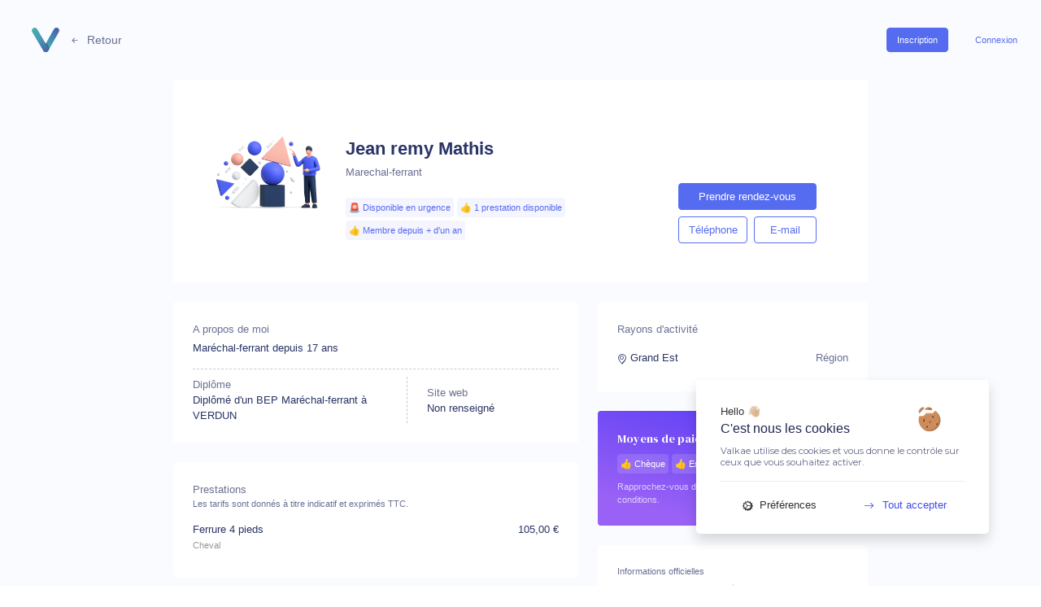

--- FILE ---
content_type: text/html; charset=UTF-8
request_url: https://valkae.fr/result/Marechal-ferrant/Mathis-Jean%20Remy-365
body_size: 11713
content:
<!DOCTYPE html>
<html lang="fr">
    <head>
        <meta charset="UTF-8">
        
        
                  <script src="/tarteaucitronjs/tarteaucitron.js"></script>
          <script type="text/javascript" src="/tarteaucitronjs/global.js"> </script>
          <script async src="https://www.googletagmanager.com/gtag/js?id=G-F176F481G4"></script>
          <script>
            window.dataLayer = window.dataLayer || [];
            function gtag(){dataLayer.push(arguments);}
            gtag('js', new Date());

            gtag('config', 'G-F176F481G4');
          </script>
        
        <link rel="apple-touch-icon" sizes="180x180" href="/apple-touch-icon.png">
        <link rel="icon" type="image/png" sizes="32x32" href="/favicon-32x32.png">
        <link rel="icon" type="image/png" sizes="16x16" href="/favicon-16x16.png">
        <link rel="manifest" href="/site.webmanifest">
        <link rel="mask-icon" href="/safari-pinned-tab.svg" color="#5bbad5">
        <meta name="msapplication-TileColor" content="#2d89ef">
        <meta name="theme-color" content="#ffffff">


                    <meta name="viewport" content="width=device-width, user-scalable=no">
            <meta property="og:title" content="Mathis Jean remy sur Valkae"/>
            <meta property="og:type" content="website"/>
            <meta property="og:url" content="https://valkae.fr/result/Marechal-ferrant/Mathis-Jean%20Remy-365"/>
            <meta property="og:image" content="https://valkae.fr/images/photo_profil_pro/default_picture.jpg"/>
            <meta property="og:image:width" content="400" />
            <meta property="og:image:height" content="300" />
            <meta property="og:description" content="Prenez RDV en ligne avec Jean remy Mathis sur Valkae"/>
            <meta property="fb:app_id" content="945808595857073"/>
        
        

                  <meta name="description" content="Maréchal-ferrant depuis 17 ans">
          <link rel="canonical" href="https://valkae.fr/result/Marechal-ferrant/Mathis-Jean%20Remy-365" />
        
        <meta name="google-site-verification" content="vfR8kwNy-TsOyXbz3MWMDONW8phBK7YHsB7VyiEEslA" />


        <title>             Jean remy Mathis - Marechal-ferrant sur Valkae             </title>
                    <link rel="stylesheet" href="/build/app.css">
            	<link rel="stylesheet" href="/build/css/app.css">
                <link rel="stylesheet" href="https://cdnjs.cloudflare.com/ajax/libs/font-awesome/4.7.0/css/font-awesome.min.css">


    </head>
    <body style="overflow-x:hidden; max-height:none !important; max-width:100vw;">
    <div class="p-0 m-0"  style="overflow:hidden; max-height:none !important; max-width:100%;">
      <div class="row p-0 m-0" style="overflow:hidden; max-height:none !important; max-width:100%;">
        <div class="col row w-auto p-0 m-0 order-sm-1" style="overflow:hidden; max-height:none !important; max-width:100%;">
          <div class="col hey w-auto m-0 p-0 min-height-100" style="overflow:hidden; max-height:none !important; max-width:100%;">
                                                                    
            
            
              <meta name="csrf-token" content="0oUnRF73iEyiT0U7f1FfLrVcE1rXLjYsG-Y8FOiiDHk">

<script type="application/ld+json">{"@context":"http://schema.org/","@type":"WebPage","image":"/icones/logo/long.png","primaryImageOfPage":{"@context":"http://schema.org/","@type":"ImageObject","contentUrl":"/icones/logo/long.png","description":"Prenez rendez-vous en ligne avec Jean remy Mathis - Valkae "}}</script>
<script type="application/ld+json">
  [
      {
        "@context": "https://schema.org",
        "@type":  ["VeterinaryCare","LocalBusiness"],
        "medicalSpeciality": "Marechal-ferrant",
        "name": "Mathis Jean Remy",
        "legalName" : "Mathis EURL",
        "url" : "/result/Marechal-ferrant/Mathis-Jean%20Remy-365",
        "isAcceptingNewPatients": "true",
        "telephone" : "0685399887",
        "priceRange" : "5-105",
        "description": "Marechal-ferrant pour équidés (Chevaux, Anes, Poneys). Maréchal-ferrant depuis 17 ans",
        "image": "/images/photo_profil_pro/default_picture.jpg",
        "keywords" : "Soins des sabots, Parage des équidés, Ferrure des chevaux, Farrier",
        "address": {
          "@type": "PostalAddress",
          "addressCountry": "FR"

        },
        "areaServed": [
                              {
              "@type": "AdministrativeArea",
              "name": "Grand Est"
            }                          ],
        "hasOfferCatalog": {
          "@type": "OfferCatalog",
          "name": "Maréchalerie pour les équidés",
          "itemListElement": [
                          {
                  "@type": "Offer",
                  "itemOffered": {
                    "@type": "Service",
                    "name": "Ferrure 4  pieds Cheval ",
                    "price": "105",
                    "priceCurrency": "EUR"
                  }
               }                       ]
        },
        "paymentAccepted": "Check, Cash"
      }
  ]
</script>

<script type="application/ld+json">{"@context":"http://schema.org/","@type":"BreadcrumbList","itemListElement":[{"@type":"ListItem","position":1,"item":{"@type":"Thing","name":"Valkae","id":"Valkae","url":null}},{"@type":"ListItem","position":2,"item":{"@type":"Thing","name":"Marechal-ferrant","id":"Marechal-ferrant","url":"/Marechal-ferrant"}},{"@type":"ListItem","position":3,"item":{"@type":"Thing","name":"Mathis-Jean Remy","id":"Mathis-Jean Remy","url":"/Marechal-ferrant/Mathis-Jean Remy"}}]}</script>












<div itemscope itemtype="http://schema.org/Person" style="background-color:#FAFBFE;">
<div itemprop="memberOf" itemscope itemtype="http://schema.org/Organization">
  <meta itemprop="name" content="Valkae">
  <meta itemprop="legalName" content="by MJ ASSOCIES">
  <meta itemprop="location" content="France">
  <meta itemprop="email" content="contact@valkae.fr">
  <meta itemprop="url" content="https://valkae.fr">
</div>

<div class="modal fade" id="modalPhone" tabindex="-1" role="dialog" aria-labelledby="exampleModalCenterTitle" aria-hidden="true">
  <div class="modal-dialog modal-dialog-centered modal-sm" role="document">
    <div class="modal-content">
      <div class="modal-body d-flex flex-column justify-content-center">
        <p class=" text-bluedark dashiell text-center fw500" style="font-size:1.2rem;"> Appeler Jean remy Mathis</p>
        <a href="tel:0685399887" class="m-auto"> <button  class="btn btn-primary _09 fw500 ml-auto mr-auto" itemprop="telephone">06 85 39 98 87</button></a>
      </div>
      <div class="modal-footer pt-2 pb-2">
        <button type="button" class="btn btn-link text-bluedark _07 text-center m-auto" data-dismiss="modal">Fermer</button>
      </div>
    </div>
  </div>
</div>

<div class="modal fade" id="modalEmail" tabindex="-1" role="dialog" aria-labelledby="exampleModalCenterTitle" aria-hidden="true">
  <div class="modal-dialog modal-dialog-centered modal-sm" role="document">
    <div class="modal-content">
      <div class="modal-body d-flex flex-column justify-content-center">
        <p class=" text-bluedark dashiell text-center fw500" style="font-size:1.2rem;"> Envoyer un e-mail à Jean remy Mathis</p>
        <a href="mailto:jean.remy.m@hotmail.fr" class="m-auto"> <button  class="btn btn-primary _09 fw500 ml-auto mr-auto" itemprop="email">jean.remy.m@hotmail.fr</button></a>
      </div>
      <div class="modal-footer pt-2 pb-2">
        <button type="button" class="btn btn-link text-bluedark _07 text-center m-auto" data-dismiss="modal">Fermer</button>
      </div>
    </div>
  </div>
</div>

<div class="modal fade" id="modalOnlinePayment" tabindex="-1" role="dialog" aria-labelledby="exampleModalLabel" aria-hidden="true">
  <div class="modal-dialog modal-dialog-centered modal-sm" role="document">
    <div class="modal-content">
      <div class="modal-body ">
        <div class="mb-3">
          <p class="dashiell fw500 text-bluedark mb-0"> 💳  Moyens de paiement </p>
          <p class="fw400 text-bluedark _08 mt-0 pl-4" style="opacity:0.7;"> Visa, MasterCard, American Express, Apple Pay, Google Pay.<br>Cartes Bancaires issues de l'Union Européenne uniquement 🇪🇺 </p>
        </div>
        <hr class='dotted'/>
        <div>
          <p class="dashiell fw500 text-bluedark mb-0"> 📱 Frais de service </p>
          <p class="fw400 text-bluedark _08 mt-0 pl-4" style="opacity:0.7;">  Les frais de service vous sont offerts par Jean remy. </p>
        </div>
        <hr class='dotted'/>
        <div>
          <p class="dashiell fw500 text-bluedark mb-0"> 🙋🏼 Inscription obligatoire </p>
          <p class="fw400 text-bluedark _08 mt-0 pl-4" style="opacity:0.7;"> Pour des raisons de sécurité, un compte Valkae est obligatoire pour payer en ligne ☺️. </p>
        </div>
      </div>
      <div class="modal-footer">
        <button type="button" class="btn btn-primary w-md-50 w-100 ml-auto mr-auto _08 fw500"  data-dismiss="modal">Compris 👍🏼</button>
      </div>
    </div>
  </div>
</div>


<div class="d-md-none d-flex" style="max-height:1px;">
  <img src="/icones/bg_mobile_profil.svg" alt='illustration decors' style="position:absolute: z-index:-1; width:100%; top:0;">
</div>

  <div id="upTitle" class="fixed-top bg-white row inherit-row d-md-none m-0 d-none" style="min-width:100%; min-height:100px; ">
  <div class="col-md-4 col-12 d-flex flex-row justify-content-start align-items-center">
    <a href="/"><img src="/icones/logo_icon.svg" alt="icon valkae" style="width:50px; max-height:50px; max-width:50px; min-width:40px; width:100%; height:70%;" class="m-auto"></a>
    <h5 class="text-secondary font-weight-bold ml-3 mt-auto mb-auto" style="line-height:14px;"> Jean remy Mathis <br> <span style="font-weight:400; font-size:0.7rem;"> MARECHAL-FERRANT </span> </h5>
  </div>


  <div class="col-md-6 col-lg-3 ml-auto mr-md-5 mr-0 menu nav d-md-flex d-none justify-content-around align-items-center pr-3">
    <small class="mr-3 newlabelAppNoColor text-primary onglet_infos cursor-pointer"> Général </small>
    <small class="mr-3 newlabelAppNoColor onglet_presta cursor-pointer"> Prestations </small>
    <small class="mr-3 newlabelAppNoColor onglet_galerie cursor-pointer"> Rayons d'activité </small>
    <small class="mr-3 newlabelAppNoColor onglet_galerie cursor-pointer"> Moyens de paiement </small>
  </div>
</div>

<div class="d-flex flex-row justify-content-between pt-4 pb-4" style="background-color:#FAFBFE;">
  <div class="col-md-2 col-12 d-flex flex-row justify-content-md-start ml-lg-3 justify-content-start align-items-center">
    <a href="/"><img src="/icones/logo_alone.svg" alt="icon valkae" style="width:50px; max-height:50px; max-width:50px; min-width:40px; width:100%; height:70%;" class="m-auto"></a>    <a href="/" class="d-md-flex d-none"><small class="text-bluedark fw500 ml-1" style="opacity:0.7"><i class="bi bi-arrow-left-short mr-1"></i> Retour </small></a>
    <a href="/" class="d-md-none d-flex"><small class="text-white fw500 ml-1" style="opacity:0.7"><i class="bi bi-arrow-left-short mr-1"></i> Retour </small></a>

  </div>

      <div class="ml-auto mr-3 mt-auto mb-auto">
      <a href="/fr/register-part" class=" mr-3"><button class="btn btn-primary _07 fw500"> Inscription </button></a>
      <a href="/fr/login"><button class="btn btn-link text-primary _07 fw500"> Connexion </button></a>
    </div>
  </div>



<div class="row inherit-row m-0 align-items-center"  style="min-height:15vh !important;  max-height:100vh !important; background-color:#FAFBFE;">


  <div class="bg-white  rounded p-lg-5 p-md-4 p-2 row inherit-row m-0 col-lg-8 col-md-10 col-11 ml-auto mr-auto">
    <div class="col-lg col-md-3 col-6 p-0 ml-md-0 mr-md-0 ml-auto mr-auto d-flex justify-content-md-end justify-content-center " style="max-width:140px;">
      <div class=" mt-3 mt-md-0 ml-md-0 mr-md-0 ml-auto mr-auto p-0 mb-0 bg-white " style="width:140px; height:140px !important; border-radius:10px; overflow:hidden;">
                    <img src="/icones/no_pic.png" alt="default photo équidé" style='max-width:100%;'>
              </div>
    </div>
    <div class="d-flex flex-column col-12 col-md p-0 m-0 ml-md-4">
      <div class="text-md-white text-primary mt-md-4 mt-3" >
                <h1 class=" text-bluedark  text-center text-md-left font-weight-bold" itemprop="name" style="font-size:1.4rem;">Jean remy Mathis</h1>
      </div>
      <h5 class="_08 fw400 ml-md-0  text-center text-md-left text-bluedark" style="opacity:0.7;" itemprop="jobTitle">Marechal-ferrant</h5>
      <div class="d-flex flex-row flex-wrap mt-3 mb-3 mb-md-0 justify-content-md-start justify-content-center">
                          <p class="p-1 rounded text-primary fw400 _07 mr-1 mt-0 mb-1" style="background-color:#566CF011"> 🚨 Disponible en urgence</p>
                          <p class="p-1 rounded text-primary fw400 _07 mr-1 mt-0 mb-1" style="background-color:#566CF011">👍 1 prestation disponible</p>
                          <p class="p-1 rounded text-primary fw400 _07 mr-1 mt-0 mb-1" style="background-color:#566CF011"> 👍 Membre depuis + d'un an </p>
              </div>
    </div>
    <div class="d-flex flex-column col-12 col-md-3 align-items-end " style="min-width:200px !important;">
              <a href="/fr/appointment/1/1/7678" class="d-flex justify-content-center w-100 fw500 mt-auto"><button class=" btn btn-primary w-100 fw500" style="font-size:0.8rem" >Prendre rendez-vous</button></a>
            <div class="mt-1 d-flex flex-row w-100 mb-0 mt-2">
        <button class="btn btn-outline-primary _08 fw400 w-50" id="showPhoneBtn" data-proId="365" data-toggle="modal" data-target="#modalPhone"> Téléphone </button>
        <button class="btn btn-outline-primary _08 fw400 ml-2 w-50" data-toggle="modal" data-target="#modalEmail"> E-mail </button>
      </div>
    </div>


    <div class="col-12 hide-scrollbar d-md-none d-flex flex-column">
      <hr class="dotted" />
      <div class="_nav_pro hide-scrollbar d-md-none d-flex flex-row align-items-center mt-3 pr-3 mr-md-5 mr-0" style="overflow-x:auto; max-height:50px;">
        <p class="mr-3 d-block _07 _active_onglet fw500 onglet_infos cursor-pointer" style="opacity:0.7"> Général </p>
        <p class="mr-3 d-block _07 fw500 onglet_presta cursor-pointer" style="opacity:0.7"> Prestations </p>
        <p class="mr-3 d-block _07 fw500  onglet_rayons cursor-pointer" style="opacity:0.7; min-width:96px;"> Rayons d'activité </p>
        <p class="mr-3 d-block _07 fw500  onglet_moyens cursor-pointer" style="opacity:0.7; min-width:120px;"> Moyens de paiement </p>
              </div>
    </div>
  </div>
</div>

    <div class="row ml-auto mr-auto mt-3 mt-md-4 p-0 col-md-10 col-lg-8  col-11" style="min-height:auto !important; max-height:500vh !important; height:auto !important;">

      <div class="col-lg-7 col-md-12 p-0 m-0">
        <div class="bg-white rounded p-3 p-lg-4" id="infos_content">
          <p class="text-bluedark _08 fw500 mb-1" style="opacity:0.7;">A propos de moi</p>
          <p class="text-bluedark _08 fw500" style="font-size:0.8rem;" itemprop="description" >Maréchal-ferrant depuis 17 ans</p>
          <hr class="dotted mt-2 mb-2" />
          <div class="row inherit-row m-0 p-0">
            <div class="col-6 p-0 m-0">
              <p class="text-bluedark _08 fw500 mb-0 mt-auto" style="opacity:0.7;" >Diplôme</p>
              <p class="text-bluedark _08 fw500 mt-0 mb-auto" style="font-size:0.8rem;" >Diplômé d&#039;un BEP Maréchal-ferrant à VERDUN</p>
            </div>
            <div class="col-5 border-left-dashed-pro ml-auto mr-0 pt-0 pr-0 pl-4 d-flex flex-column justify-content-center">
              <p class="text-bluedark _08 fw500 mb-0 mt-auto" style="opacity:0.7;" >Site web</p>
                              <p class="text-bluedark _08 fw500 mt-0 mb-auto" style="font-size:0.8rem;">Non renseigné</p>
                          </div>
          </div>
        </div>

        <div class="bg-white rounded mt-4 p-3 p-lg-4" id="presta_content" style="overflow-y:hidden;">
          <p class="text-bluedark _08 fw500 mb-0 mt-0" style="opacity:0.7;" >Prestations</p>
          <p class="text-bluedark _07 fw400 mb-0 mt-0" style="opacity:0.7;" >Les tarifs sont donnés à titre indicatif et exprimés TTC. </p>
          <div class="p-0" itemprop="hasOfferCatalog" itemscope itemtype="http://schema.org/OfferCatalog">
                                          <div class="row inherit-row ml-0 mr-0 mt-3 pt-0 pb-2 "   itemprop="itemListElement" itemscope itemtype="https://schema.org/Offer">
                    <div class="col-9 pl-0 pb-0 m-0 pr-0">
                      <h6 itemprop="name "  class="text-bluedark fw500 _08 mt-auto mb-1" > Ferrure 4  pieds   </h6>
                                              <p class="_07 fw400 mb-auto" style="font-size:0.75rem; opacity:0.7;"> Cheval </p>
                                          </div>
                    <div class="col-3 d-flex align-items-start justify-content-end p-md-0 pl-2 pr-0 pt-0 pb-0">
                      <h6 itemprop="price" class="fw500 text-bluedark _08 p-0 mr-0 ml-auto">105,00 €</h6>
                    </div>
                </div>
                                    </div>
        </div>
      </div>

      <div class="col-lg col-md-12 mt-lg-0 mt-4 pl-lg-4 pl-0 pr-0" style="min-width:210px;">
        <div class="bg-white rounded mt-0 p-3 p-lg-4" id="rayons_content">
          <p class="text-bluedark _08 fw500 mb-3 mt-0" style="opacity:0.7;" >Rayons d'activité</p>
                      <div class="row inherit-row ml-0 mr-0 pl-0 pr-0 pb-2 mt-2 p-0" >
              <div class="col p-0 ml-0 mr-auto mt-auto mb-auto">
                                  <p class="_08 text-bluedark fw400 mt-auto mb-auto" itemprop="geo" itemscope itemtype="http://schema.org/GeoCoordinates">  <span itemprop="address" class="_08 text-bluedark fw400"><i class="bi bi-geo-alt mr-1"></i>Grand Est</span> </p>
                              </div>
              <div class="col-3 p-0 m-0" style="overflow-x:hidden;">
                                  <p class="_08 text-bluedark fw400 mt-auto mb-auto ml-auto mr-0 text-right"> <span class="_08 text-bluedark fw400 text-right" style="opacity:0.7">Région</p>
                              </div>
            </div>
                  </div>

        
        <div class="_bg_did_you_know rounded mt-4 p-3 p-lg-4" id="moyens_content">
                      <p class=" text-white dashiell _09 fw500 mb-2" >Moyens de paiement acceptées</p>
            <div class="d-flex flex-row flex-wrap mt-0 mb-1">
                              <p class="p-1 rounded text-white fw400 _07 mr-1 mt-0 mb-1" style="background-color:#FFFFFF21"> 👍 Chèque </p>
                              <p class="p-1 rounded text-white fw400 _07 mr-1 mt-0 mb-1" style="background-color:#FFFFFF21"> 👍 Espèces </p>
                              <p class="p-1 rounded text-white fw400 _07 mr-1 mt-0 mb-1" style="background-color:#FFFFFF21"> 👍 Virement </p>
                          </div>
            <p class="mt-auto mb-0 text-white _07 fw400" style="opacity:0.7" >Rapprochez-vous du professionnel pour connaître les conditions.</p>
                  </div>


        
        <div class="bg-white rounded mt-4 p-3 p-lg-4">
          <p class=" text-bluedark _07 fw500 mb-2" style="opacity:0.7" >Informations officielles</p>
          <div class="row inherit-row m-0 p-0">
            <div class="col-6 p-0 m-0">
              <p class="text-bluedark _07 fw500 mb-0 mt-auto" style="opacity:0.7;" >Raison Sociale</p>
              <p class="text-bluedark _07 fw500 mt-0 mb-auto" style="font-size:0.8rem;" >Mathis EURL</p>
            </div>
            <div class="col-6 border-left-dashed-pro ml-auto mr-0 pt-0 pr-0 pl-4 d-flex flex-column justify-content-center">
              <p class="text-bluedark _07 fw500 mb-0 mt-auto" style="opacity:0.7;" >N° SIRET</p>
              <p class="text-bluedark _07 fw500 mt-0 mb-auto" style="font-size:0.8rem;" >52991287500018</p>
            </div>
          </div>
        </div>

                  <div class=" rounded mt-4 p-2 d-flex flex-row" >
            <p style="font-size:1.1rem; opacity:0.5" class="text-bluedark fw500 mt-auto mb-auto mr-2" >📝</p>
            <p style="font-size:0.7rem; opacity:0.5" class="text-bluedark fw500 mt-auto mb-auto mr-2" >Conditions Générales de Vente non communiquées</p>
          </div>
        
      </div>


    </div>


<div class="row inherit-row ml-0 mr-0 mt-4 pt-5 mb-5 pl-0 pr-0 pb-5">
  <div class="col-lg-4 col-md-5 col-10 ml-auto mr-md-0 mr-auto  d-flex justify-content-md-end justify-content-center">
    <img src="/icones/calendar_man.svg" alt='illustration prise rdv' style="max-height:260px; width:70%;" class=" ml-auto mr-md-1 mr-auto">
  </div>
  <div class="col-lg-4 col-md-5 col-10 ml-auto ml-md-0 mr-auto pl-0 d-flex flex-column justify-content-center">
    <p class=" text-bluedark dashiell text-center text-md-left fw500 mb-0 mt-auto" style="font-size:1.2rem;"> On se lance ?</p>
    <p class=" text-bluedark text-center mt-1 text-md-left fw400" style="font-size:0.9rem; opacity:0.7;"> Inscrivez-vous en quelques clics pour prendre rendez-vous avec Jean remy Mathis.</p>
    <a href="/fr/register-part" class="mb-auto mt-1 ml-auto mr-auto ml-md-0" style="min-width:150px; max-width:190px;"><button class="btn btn-primary _08 fw500 w-100"> Je m'inscris <i class="bi bi-arrow-right-short ml-1"></i></button></a>
  </div>
</div>


<div class="ml-auto mr-auto d-flex flex-column justify-content-center mt-5 pb-5 mb-4">
    <p class=" text-bluedark dashiell text-center fw500 mb-0 mt-auto" style="font-size:1.2rem; opacity:0.7;"> Vous avez atteint la fin de la page.</p>
    <a href="#" class="mb-5 mt-2 ml-auto mr-auto _07" style="min-width:150px; max-width:190px;"><button class="btn btn-outline-primary _08 fw500 w-100"><i class="bi bi-arrow-up-short mr-1"></i> Remonter </button></a>
</div>





    <script src="https://code.jquery.com/jquery-3.4.1.js"> </script>
    <script src="https://cdnjs.cloudflare.com/ajax/libs/moment.js/2.13.0/moment.min.js"></script>
    <script src="https://cdnjs.cloudflare.com/ajax/libs/moment.js/2.13.0/locale/nl.js"></script>
    <script type="text/javascript" src="https://cdnjs.cloudflare.com/ajax/libs/bootstrap-datetimepicker/4.17.47/js/bootstrap-datetimepicker.min.js"></script>

    </script>
      <script type="text/javascript">

      $.noConflict();
      jQuery(document).ready(function($) {
        $('.max--300').css('max-height', '200px');
        $('.max--300').css('overflow', 'hidden');

        $('.presta-entiere').click(function(){
          $('.max--300').css('max-height', '900px');
          $('.max--300').css('overflow', 'auto');
          $('.presta-entiere').hide();
        });

        $('.onglet_mob_presta').click(function(){
          $('.slide').removeClass('d-flex');
          $('.slide').addClass('d-none');
          $('#presta_content').fadeIn();
          $('#presta_content').removeClass('d-none');
          $('._nav_pro small').removeClass('text-real-green');
          $(this).addClass('text-real-green');
        });

        $('.onglet_presta').click(function(){
          $('html, body').animate({scrollTop: $('#presta_content').offset().top-200 }, 'slow');
        });
        $('.onglet_galerie').click(function(){
          $('html, body').animate({scrollTop: $('#galerie_content').offset().top-200 }, 'slow');
        });
        $('.onglet_infos').click(function(){
          $('html, body').animate({scrollTop: $('#infos_content').offset().top-200 }, 'slow');
        });
        $('.onglet_moyens').click(function(){
          $('html, body').animate({scrollTop: $('#moyens_content').offset().top-200 }, 'slow');
        });
        $('.onglet_rayons').click(function(){
          $('html, body').animate({scrollTop: $('#rayons_content').offset().top-200 }, 'slow');
        });

        $('.onglet_mob_galerie').click(function(){
          $('.slide').removeClass('d-flex');
          $('.slide').addClass('d-none');
          $('#galerie_content').fadeIn();
          $('#galerie_content').removeClass('d-none');
          $('._nav_pro small').removeClass('text-real-green');
          $(this).addClass('text-real-green');
        });

        $('.onglet_mob_infos').click(function(){
          $('.slide').removeClass('d-flex');
          $('.slide').addClass('d-none');
          $('#infos_content').fadeIn();
          $('#infos_content').removeClass('d-none');
          $('._nav_pro small').removeClass('text-real-green');
          $(this).addClass('text-real-green');
        });

        if( $(window).width()>700 )
          window.onscroll = function() {myFunction()};

        // Get the header
        var header = $('.slide');


        // Add the sticky class to the header when you reach its scroll position. Remove "sticky" when you leave the scroll position
      /*  function myFunction() {
          header.each(function(){
            if (window.pageYOffset > $(this).offset().top-450 ) {
              if(!$('#upTitle').is(':visible')){
                $('#upTitle').removeClass('d-none');
                $('#upTitle').hide();
                $('#upTitle').addClass('d-flex');
              }
              $('.onglet_infos').removeClass('text-real-green');
              $('.onglet_presta').removeClass('text-real-green');
              $('.onglet_galerie').removeClass('text-real-green');
              $('#upTitle').find('.'+$(this).data('onglet')).addClass('text-real-green');
            }
            else if (window.pageYOffset > $(this).offset().top+300 && $(window).width()<=900) {
              $('#upTitle').addClass('d-none');
              $('#upTitle').removeClass('d-flex');
              $('#goUp').hide();
              $('.onglet_infos').addClass('text-real-green');
            }
            else if (window.pageYOffset<$('.slide').first().offset().top-150) {
              $('#upTitle').addClass('d-none');
              $('#upTitle').removeClass('d-flex');
              $('#goUp').hide();
              $('.onglet_infos').addClass('text-real-green');
            }
            else if (window.pageYOffset<$('.slide').first().offset().top && $(window).width()<=900) {
              $('#upTitle').addClass('d-none');
              $('#upTitle').removeClass('d-flex');
              $('#goUp').hide();
              $('.onglet_infos').addClass('text-real-green');
            }
          });
        }*/


        $('#showPhoneBtn').on('click', function() {
            var proId = 365;

            $.ajax({
                url: '/result/phone-clic',
                type: "POST",
                dataType: "json",
                data: {
                    proId: proId,
                    _token: $('meta[name="csrf-token"]').attr('content')
                },
                success: function (data) {
                    console.log(data);
                },
                error: function (xhr) {
                    console.log("Erreur:", xhr.responseText);
                }
            });
        });




      });




      






        var slideIndex = 1;
        showSlides(slideIndex);

        // Next/previous controls
        function plusSlides(n) {
          showSlides(slideIndex += n);
        }

        // Thumbnail image controls
        function currentSlide(n) {
          showSlides(slideIndex = n);
        }

        function showSlides(n) {
          var i;
          var slides = document.getElementsByClassName("mySlides");
          var dots = document.getElementsByClassName("dot");
          if (n > slides.length) {slideIndex = 1}
          if (n < 1) {slideIndex = slides.length}
          for (i = 0; i < slides.length; i++) {
              slides[i].style.display = "none";
          }
          for (i = 0; i < dots.length; i++) {
              dots[i].className = dots[i].className.replace(" active", "");
          }
          slides[slideIndex-1].style.display = "block";
          dots[slideIndex-1].className += " active";
        }
  </script>

  
          </div>
        </div>
      </div>
    </div>

    



<div style="min-width:100%; width:100%; max-width:100% !important; min-height:80px; height:80px; max-height:80px;"> </div>


	<div style="min-width:100%; max-width:100%; min-height:30vh; background-color:#f9f9fe" class=" d-flex flex-md-row flex-column pt-5 pr-0 pr-md-4 pl-md-4 underBlueDark underBlueDarkAll">

	
		<div class="offset-lg-1 offset-md-0 offset-1 d-flex flex-column">
			<p class="fw500 _08 text-bluedark pl-md-2 pl-0 mb-0 mt-0 pr-2" style="opacity:0.7">📚 LIENS UTILES </p>
			<ul class="w-100 m-0 p-0">
				<a href="/fr/CGAU?dest=part">
					<li class="text-bluedark border-bottom p-md-2 pl-0 pt-2 pb-2 pr-2" style="font-size:0.74rem;">Conditions Générales d'Utilisation</li>
				</a>
				<a href="/fr/legal-information">
					<li class="text-bluedark border-bottom p-md-2 pl-0 pt-2 pb-2 pr-2" style="font-size:0.74rem;">Mentions légales</li>
				</a>
				<a href="/fr/cookies">
					<li class="text-bluedark border-bottom p-md-2 pl-0 pt-2 pb-2 pr-2" style="font-size:0.74rem;">Politique relative aux cookies</li>
				</a>
				<a href="/fr/charte-des-donnees-personnelles">
					<li class="text-bluedark p-md-2 pl-0 pt-2 pb-2 pr-2" style="font-size:0.74rem;">Charte des données personnelles</li>
				</a>
				<a href="/fr/rejoignez-nous" class="d-none">
						<li class="text-bluedark p-md-2 pl-0 pt-2 pb-2 pr-2" style="font-size:0.74rem;">Offre d'emploi</li>
				</a>
			</ul>
		</div>



		<div class="offset-1 d-flex flex-column pt-4 pt-md-0" id="inputCallBack">
			<p class="newlabelApp mb-0 mt-0" style="opacity:0.7">🙋🏼‍♀️ CONTACT </p>
							<div class="form-group">
					<label for="input__username" class="text-primary newlabelAppNoColorNoTransform" style="font-size:0.67rem; margin-bottom:-40px;">
					</i>Être rappelé</label>
					<form id="formCallBack" action="/request-call-back" method="POST"  class="mb-0">
						<div class="d-flex flex-row mb-0" style="max-width:180px !important; overflow-x:hidden !important; overflow-y:hidden !important;">
				    	<input maxlength="10" style="border:1.2px solid #566CF0; border-radius:7px; font-size:0.67rem; height:35px;" class="form-control" name="text" type="text" id="phoneCallBack" placeholder="06XXXXXXXX" />
							<button id="submitCallBack" data-sitekey="6LeP40MaAAAAAFb6EIRZXOkFzpZhlBZb6HZphA4P" data-callback='onSubmit' data-badge="inline" class="g-recaptcha bg-primary p-1 d-flex mb-0 justify-content-center align-items-center" style="border-top-right-radius:7px; height:35px; border-bottom-right-radius:7px; margin-left:-20px;	background: none;color: inherit;border: none;padding: 0;font: inherit;cursor: pointer;outline: inherit;">
								<i class="bi bi-arrow-right-short text-white mt-auto mb-auto align-self-center"></i>
							</button>
						</div>
						<small class="mt-1 d-block" style="font-size:0.56rem; opacity:0.8; line-height:12px; width: 180px !important; max-width:180px !important;">Protected by reCAPTCHA and the Google
					    <a href="https://policies.google.com/privacy" style="line-height:8px;">Privacy Policy</a> and
					    <a href="https://policies.google.com/terms" style="line-height:8px;">Terms of Service</a> apply.
						</small>
					</form>
				</div>
						<a href="/fr/contact" style="font-size:0.74rem;"> Nous contacter en ligne <i class="bi bi-arrow-right-short"></i></a>
			<div class="d-flex flex-row justify-content-start mt-md-2 mt-2">
				<p class="text-secondary mt-0 mb-0" style="opacity:0.7; font-size:0.74rem;"> Lun - Sam </p>
				<p class="text-secondary mt-0 mb-auto pl-2" style="font-size:0.74rem;"> 08:00 - 20:00 </p>
			</div>
		</div>

		<div class="offset-1 d-flex flex-column pt-4 pt-md-0 pr-2">
			<p class="text-bluedark fw500 _08 mb-0 mt-0 pl-md-2 pl-0" style="opacity:0.7">🔍 PROFESSIONNELS </p>
			
			<ul class="w-100 m-0 p-0">
				<a href="/fr/search/Marechal-Ferrant/Rh%C3%B4ne/Lyon">
					<li class="text-bluedark border-bottom p-md-2 pl-0 pt-2 pb-2 pr-2" style="font-size:0.74rem;">Maréchal-Ferrant à Lyon</li>
				</a>
				<a href="/fr/search/Marechal-Ferrant/Is%C3%A8re/Grenoble">
					<li class="text-bluedark border-bottom p-md-2 pl-0 pt-2 pb-2 pr-2" style="font-size:0.74rem;">Maréchal-Ferrant à Grenoble</li>
				</a>
				<a href="/fr/search/Marechal-Ferrant/Puy-de-D%C3%B4me/Clermont-Ferrand">
					<li class="text-bluedark p-md-2 pl-0 pt-2 pb-2 pr-2" style="font-size:0.74rem;">Maréchal-Ferrant à Clermont-Ferrand</li>
				</a>
			</ul>
							<a href="/fr/professionnals-information" style="font-size:0.74rem;" class="mb-2 mt-3 pl-md-2 pl-0 border border-primary rounded p-1 mr-auto"> Je suis un professionnel de santé <i class="bi bi-arrow-right-short"></i></a>
					</div>

		<div class="offset-1 d-flex flex-column pt-4 pt-md-0">
			<p class="newlabelApp mb-0 mt-0 mb-2" style="opacity:0.7">📱 RESEAUX SOCIAUX </p>
			<div class="d-flex flex-row">
				<a href="https://facebook.com/valkae.fr" target="_blank" class="d-flex flex-column hover-primary">
					<i class="bi bi-facebook  ml-auto mr-auto" style="font-size:1.5rem;"></i>
					<small style="opacity:0.7; font-size:0.7rem" class="text-center ml-auto mr-auto">Valkae</small>
				</a>
				<a href="https://instagram.com/valkae_fr" target="_blank" class="d-flex flex-column ml-4 hover-primary">
					<i class="bi bi-instagram ml-auto mr-auto" style="font-size:1.5rem;"></i>
					<small style="opacity:0.7; font-size:0.7rem" class="text-center ml-auto mr-auto">@valkae_fr</small>
				</a>
			</div>
		</div>


	</div>
	<div class="w-100 d-flex flex-column justify-content-center pt-3 pt-md-0" style="background-color:#E2E2E230; min-height:12vh;">
		<img src="/icones/logo_alone.svg" alt='logo valkae' class="ml-auto mr-auto mb-2" style="height:60px; width:60px;">
		<small class="text-center ml-auto mr-auto text-bluedark mb-3" style="font-size:0.7rem;"> VALKAE ® - Copyright 2026 - Tous droits réservés <br> <span class="text-primary" style="line-height:30px;">Made with <i class="bi bi-heart-fill text-primary"></i> by MJ ASSOCIES</span> </small>
	</div>






</div>
</div>
</div>
</div>
        <script src="https://code.jquery.com/jquery-3.2.1.slim.min.js" integrity="sha384-KJ3o2DKtIkvYIK3UENzmM7KCkRr/rE9/Qpg6aAZGJwFDMVNA/GpGFF93hXpG5KkN" crossorigin="anonymous"></script>
        <script src="https://cdnjs.cloudflare.com/ajax/libs/popper.js/1.12.9/umd/popper.min.js" integrity="sha384-ApNbgh9B+Y1QKtv3Rn7W3mgPxhU9K/ScQsAP7hUibX39j7fakFPskvXusvfa0b4Q" crossorigin="anonymous"></script>
        <script src="https://maxcdn.bootstrapcdn.com/bootstrap/4.0.0/js/bootstrap.min.js" integrity="sha384-JZR6Spejh4U02d8jOt6vLEHfe/JQGiRRSQQxSfFWpi1MquVdAyjUar5+76PVCmYl" crossorigin="anonymous"></script>
				<script src="https://code.jquery.com/jquery-3.4.1.js"> </script>
				<script src="https://www.google.com/recaptcha/api.js" defer></script>
				<script type="text/javascript">


				function onSubmit(token) {
						jQuery.ajax({
								method: 'POST',
								url: "/request-call-back",
								dataType: 'json',
								data: {p: jQuery('#phoneCallBack').val()},
								success: function (data) {
									if( data['success']==1)
									 	jQuery('#formCallBack').replaceWith('<div class="w-100 text-real-green d-flex flex-row align-items-center" style="height:35px; margin-bottom:45px;"><i class="bi bi-check text-real-green mr-2"></i> <span class="newlabelAppNoColorNoTransform mt-auto mb-auto">Demande de rappel envoyée </span></div>');
									else
										alert('Veuillez n\'entrer que des chiffres.');
								},
								fail: function () {
										alert('Une erreur s\'est produite.');
								},

						});
				}

					$.noConflict();
					jQuery(document).ready(function($) {

					

					$('#phoneCallBack').keyup(function(){
						if( !$.isNumeric($(this).val()) ){
							$(this).val('');
							alert('Oops. Veuillez uniquement entrer des chiffres 😊');
						}
					});

					$('.hideCollapse').click(function(){
						$('#'+$(this).data('refer')).removeClass('show');
					});

					$('.raccCollapsePro').click(function(){
						$('#'+$(this).data('refer')).toggle();
					});

					$('.collapsePro').click(function(){
						$('#menuProMobile').toggle();
					});

					$('.toggleNextSidebar').click(function(){
						if($(this).next().hasClass('d-none'))
							$(this).next().removeClass('d-none').hide();

						$(this).next().toggle();
					});

					$('#nouveautesValkae').removeClass('d-none');
			    $('#nouveautesValkae').hide();

			    $('.showNouveautes').click(function(){
			      $('#nouveautesValkae').show();
			      $('#nouveautesValkae .close').click(function(){
			        $('#nouveautesValkae').hide();
			      });
			    });

					$('._toggleInfosContact').click(function(){
						var _contact=$(this).data('toggle');
						$('#s_infosContactjeff').removeClass('d-flex').addClass('d-none');
						$('#s_infosContactjoris').removeClass('d-flex').addClass('d-none');
						$(_contact).removeClass('d-none').addClass('d-flex');
						$('._toggleInfosContact').removeClass('activatedDivCheck').addClass('inactivatedDivCheck');
						$(this).removeClass('inactivatedDivCheck').addClass('activatedDivCheck');
					})

					$('body').on('click', '.unable-button', function(e){
						$(this).addClass('inloading');
						var text=$(this).text();
						$(this).css('cursor','not-allowed');
						$(this).html("<i class='fa fa-circle-o-notch fa-spin'></i> CHARGEMENT. Ne quittez pas la page").show();
						if( $(this).parent().is('a') ){
							$(this).parent().attr('disabled',true);
							var href=$(this).parent().attr('href');
							$(this).parent().css('opacity', '0.4');
						}
						$(this).click(function(e){
							e.preventDefault();
						});

					});


					$('body').on('click', '.loading-button', function(e){
						$(this).addClass('inloading');
						var text=$(this).text();
						$(this).css('cursor','not-allowed');
						$(this).html("<i class='fa fa-circle-o-notch fa-spin'></i> ").show();
						if( $(this).parent().is('a') ){
							$(this).parent().attr('disabled',true);
							var href=$(this).parent().attr('href');
							$(this).parent().css('opacity', '0.4');
						}

						$(this).click(function(e){
							e.preventDefault();
						})

					});


					$('body').on('click', '._show_menuProfil_cheval', function(){
						$('._menuProfil_cheval').toggleClass('d-none');
					});

					$('body').on('click', '._menuProfil_cheval p', function(){
						var tab=$(this).data('tab');
						$('#tabContentMenuCheval .tab_active').removeClass('tab_active').addClass('d-none');
						$('#_menu_cheval_'+tab).removeClass('d-none').addClass('tab_active');
						$('._menuProfil_cheval').toggleClass('d-none');
						$('._show_menuProfil_cheval .title').text($(this).text());
					});


					$(document).on('click',".closeProfil_cheval" , function () {
					 if( $(this).parent().parent().parent().parent().parent().hasClass('modal') ){
						$(this).parent().parent().parent().parent().parent().hide();
					 }
					 else{
						$(this).parent().parent().parent().parent().parent().parent().parent().parent().hide();
					 }
					});

						$(document).on('click',".close-horse" , function () {
						 if( $(this).parent().parent().parent().parent().parent().hasClass('modal') ){
						 	$(this).parent().parent().parent().parent().parent().hide();
						 }
						 else{
						 	$(this).parent().parent().parent().parent().parent().parent().hide();
						 }
						});
						$(document).on('click',".see-full-profile" , function () {

							$('#modal_profile_horse .modal-body').html('<div class="ml-auto mr-auto d-flex flex-column justify-content-center w-100"><div class="spinner-border text-bluedark ml-auto mr-auto" style="width: 3rem; height: 3rem;" role="status"></div><p class="font-weight-bold text-bluedark text-center ml-auto mr-auto mt-3" style="font-size:0.9rem;"> Chargement </span></p></div>').show();
							$('#modal_profile_horse').show();

							$.ajax({
									method: 'POST',
									url: "/fr/my-account-part/profile-horse",
									dataType: 'json',
									data: {id: $(this).data('id')},
									success: function (data) {
									setTimeout(
									  function()
									  {
										 $('#modal_profile_horse .modal-body').html(data['cheval']).show();
										 $('#modal_profile_horse').show();
										 }, 300);
									},
									fail: function () {
											alert('Une erreur s\'est produite.');
									},

							});
						});

						$(document).on('click',".see-full-profile-ext" , function () {
							$.ajax({
									method: 'POST',
									url: "/fr/custumers/profile-horse-ext",
									dataType: 'json',
									data: {id: $(this).data('id')},
									success: function (data) {
										 $('#modal_profile_horse_ext .modal-body').html(data['cheval']).show();
										 $('#modal_profile_horse_ext').show();
										 if($('#modal_profile_horse').length>0)
										 	$('#modal_profile_horse .modal-body').empty();
									},
									fail: function () {
											alert('Une erreur s\'est produite.');
									},

							});
						});


						$('body').on('click', '.modifyNoteHorseProfil', function(e){
							$(this).closest('.divNote').hide();
							$(this).closest('.divNote').parent().find('.formDivNote').removeClass('d-none');
						});

						$('body').on('click', '.deleteHorseNote', function(e){
							$(this).parent().parent().parent().find('#form_note_cheval_note').val('');
							$('#updateHorseNote').click();
						});

						$('body').on('click', '#updateHorseNote', function(e){
							var $form = $('#form_note_cheval').parent();
							var valeur_note=$('#form_note_cheval_note').val();
							$('.formDivNote').css('opacity', '0.2');
							$.ajax({
									url: $form.attr('action'),
									method: 'POST',
									data: $form.serialize(),
									success: function (data){
										$('.formDivNote').addClass('d-none');
										$('.divNote').show();
										if($('.divNote').find('.text-primary')){
											$('.divNote').replaceWith('<div class="bg-light-bluedark divNote p-1 rounded w-100 mt-2 mb-2"><p class="text-bluedark fw500 _08 mt-1 ml-2 mb-0"><i class="bi bi-paperclip mr-1"></i> <span class="text fw500"></span></p><p class="text-primary fw500 _08 mt-0 mb-auto cursor-pointer p-2 modifyNoteHorseProfil"> Modifier </p></div>');
										}
										if(valeur_note==''){
											valeur_note='Aucune note';
										}
										$('.divNote').find('.text').text(valeur_note);
										$('.formDivNote').css('opacity', '1');
										if($('#form_note_cheval_note_id').val()==''&&data['id']){
                      $('#form_note_cheval_note_id').val(data['id']);
                    }
                    else if ($('#form_note_cheval_note_id').val()!=''&&!data['id']){
                      $('#form_note_cheval_note_id').val('');
                    }
									},
							});
						});

						$('.success-modal').show(0).delay(2500).toggle('slide');

						$('#open-menu').click(function(){
							$('#collapseSidebar').slideDown();
						});
						$('#close-menu').click(function(){
							$('#collapseSidebar').hide();
						});

						$('.close-menu').click(function(){
							$('#collapseSidebar').hide();
						});

						$('#cookieConsent').click(function(){
							$.ajax({
								method:'POST',
								url: "/cookies-consent",
								success: function (data){
										$('.banner').fadeOut( "slow" );
										$('.banner').remove();
								},
								fail: function(){
									alert('Vous ne pouvez pas acceder à ces dates.');
								},

							});
						});

						$('#header_blocB').find("*[data-route="+$('#header_blocB input').val()+"]").addClass("link-active");

						$('body').on('click', '.changeText a', function(){
							$(this).parent().parent().parent().prev().text($(this).text());
						});


						$('.fond_calendrier').hide();
						$('.fond_calendrier').removeClass('d-none');

						$('.calendar_part').click(function(){
		          $('.fond_calendrier').show();
							$('.fond_calendrier').removeClass('d-none');
		          $.ajax({
		            method:'POST',
		            url: "/my-account-part/get-deadlines",
		            dataType: 'json',
		            success: function (data){
		              $('.fond_calendrier').html(data['data']).show();
		              $('body').click(function(e){
		                $('.fond_calendrier').hide();
										$('.fond_calendrier').html('<div class="loader m-auto"></div>');
		              });
		            },
		            fail: function(){
		              alert('Vous ne pouvez pas acceder à ces dates.');
		            },

		          });
		        });

						$('.toggle-parent').click(function(){
							$(this).parent().parent().fadeOut( "slow" );
						});
						$('.toggle-parent-more').click(function(){
							$(this).parent().parent().parent().fadeOut( "slow" );
						});




						var x, i, j, selElmnt, a, b, c;
		/* Look for any elements with the class "custom-select": */
		x = document.getElementsByClassName("custom-select");
		for (i = 0; i < x.length; i++) {
		  selElmnt = x[i].getElementsByTagName("select")[0];
		  /* For each element, create a new DIV that will act as the selected item: */
		  a = document.createElement("DIV");
		  a.setAttribute("class", "select-selected");
		  a.innerHTML = selElmnt.options[selElmnt.selectedIndex].innerHTML;
		  x[i].appendChild(a);

		  /* For each element, create a new DIV that will contain the option list: */
		  b = document.createElement("DIV");
		  b.setAttribute("class", "select-items select-hide");
		  for (j = 1; j < selElmnt.length; j++) {
		    /* For each option in the original select element,
		    create a new DIV that will act as an option item: */
		    c = document.createElement("DIV");
				c.setAttribute('class', 'd-flex flex-row justify-content-between');
		    c.innerHTML = selElmnt.options[j].innerHTML;
				classname=selElmnt.options[j].className.split('@');
				if(classname[0]=="x"){
					c.innerHTML=c.innerHTML+'<small class="ml-3 badge badge-primary mt-auto mb-auto" style="font-size:0.6rem; opacity:0.6;" >'+classname[1]+'</small>';
				}
				c.addEventListener("click", function(e) {
		        /* When an item is clicked, update the original select box,
		        and the selected item: */
		        var y, i, k, s, h;
		        s = this.parentNode.parentNode.getElementsByTagName("select")[0];
		        h = this.parentNode.previousSibling;
		        for (i = 0; i < s.length; i++) {
		          if (s.options[i].innerHTML == this.innerHTML.split('<')[0]) {
		            s.selectedIndex = i;
		            h.innerHTML = this.innerHTML.split('<')[0];
		            y = this.parentNode.getElementsByClassName("same-as-selected");
		            for (k = 0; k < y.length; k++) {

									y[k].setAttribute("class","d-flex flex-row justify-content-between");
		            }
		            this.setAttribute("class", "same-as-selected d-flex flex-row justify-content-between");
		            break;
		          }
		        }
		        h.click();
		    });
		    b.appendChild(c);
		  }
		  x[i].appendChild(b);
		  a.addEventListener("click", function(e) {
		    /* When the select box is clicked, close any other select boxes,
		    and open/close the current select box: */
		    e.stopPropagation();
		    closeAllSelect(this);
		    this.nextSibling.classList.toggle("select-hide");
		    this.classList.toggle("select-arrow-active");
		  });
		}

		function closeAllSelect(elmnt) {
		  /* A function that will close all select boxes in the document,
		  except the current select box: */
		  var x, y, i, arrNo = [];
		  x = document.getElementsByClassName("select-items");
		  y = document.getElementsByClassName("select-selected");
		  for (i = 0; i < y.length; i++) {
		    if (elmnt == y[i]) {
		      arrNo.push(i)
		    } else {
		      y[i].classList.remove("select-arrow-active");
		    }
		  }
		  for (i = 0; i < x.length; i++) {
		    if (arrNo.indexOf(i)) {
		      x[i].classList.add("select-hide");
		    }
		  }
		}

		/* If the user clicks anywhere outside the select box,
		then close all select boxes: */
		document.addEventListener("click", closeAllSelect);

		$('body').on('click', '.copyText', function(e){
			e.stopPropagation();
      var copyText = $(this).data('text');
      navigator.clipboard.writeText(copyText);
			$(this).text('Copié dans le presse-papier !');
    });




					});
				</script>
        	</body>
</html>



--- FILE ---
content_type: text/html; charset=utf-8
request_url: https://www.google.com/recaptcha/api2/anchor?ar=1&k=6LeP40MaAAAAAFb6EIRZXOkFzpZhlBZb6HZphA4P&co=aHR0cHM6Ly92YWxrYWUuZnI6NDQz&hl=en&v=PoyoqOPhxBO7pBk68S4YbpHZ&size=invisible&badge=inline&anchor-ms=20000&execute-ms=30000&cb=mep9vumo3xw1
body_size: 49346
content:
<!DOCTYPE HTML><html dir="ltr" lang="en"><head><meta http-equiv="Content-Type" content="text/html; charset=UTF-8">
<meta http-equiv="X-UA-Compatible" content="IE=edge">
<title>reCAPTCHA</title>
<style type="text/css">
/* cyrillic-ext */
@font-face {
  font-family: 'Roboto';
  font-style: normal;
  font-weight: 400;
  font-stretch: 100%;
  src: url(//fonts.gstatic.com/s/roboto/v48/KFO7CnqEu92Fr1ME7kSn66aGLdTylUAMa3GUBHMdazTgWw.woff2) format('woff2');
  unicode-range: U+0460-052F, U+1C80-1C8A, U+20B4, U+2DE0-2DFF, U+A640-A69F, U+FE2E-FE2F;
}
/* cyrillic */
@font-face {
  font-family: 'Roboto';
  font-style: normal;
  font-weight: 400;
  font-stretch: 100%;
  src: url(//fonts.gstatic.com/s/roboto/v48/KFO7CnqEu92Fr1ME7kSn66aGLdTylUAMa3iUBHMdazTgWw.woff2) format('woff2');
  unicode-range: U+0301, U+0400-045F, U+0490-0491, U+04B0-04B1, U+2116;
}
/* greek-ext */
@font-face {
  font-family: 'Roboto';
  font-style: normal;
  font-weight: 400;
  font-stretch: 100%;
  src: url(//fonts.gstatic.com/s/roboto/v48/KFO7CnqEu92Fr1ME7kSn66aGLdTylUAMa3CUBHMdazTgWw.woff2) format('woff2');
  unicode-range: U+1F00-1FFF;
}
/* greek */
@font-face {
  font-family: 'Roboto';
  font-style: normal;
  font-weight: 400;
  font-stretch: 100%;
  src: url(//fonts.gstatic.com/s/roboto/v48/KFO7CnqEu92Fr1ME7kSn66aGLdTylUAMa3-UBHMdazTgWw.woff2) format('woff2');
  unicode-range: U+0370-0377, U+037A-037F, U+0384-038A, U+038C, U+038E-03A1, U+03A3-03FF;
}
/* math */
@font-face {
  font-family: 'Roboto';
  font-style: normal;
  font-weight: 400;
  font-stretch: 100%;
  src: url(//fonts.gstatic.com/s/roboto/v48/KFO7CnqEu92Fr1ME7kSn66aGLdTylUAMawCUBHMdazTgWw.woff2) format('woff2');
  unicode-range: U+0302-0303, U+0305, U+0307-0308, U+0310, U+0312, U+0315, U+031A, U+0326-0327, U+032C, U+032F-0330, U+0332-0333, U+0338, U+033A, U+0346, U+034D, U+0391-03A1, U+03A3-03A9, U+03B1-03C9, U+03D1, U+03D5-03D6, U+03F0-03F1, U+03F4-03F5, U+2016-2017, U+2034-2038, U+203C, U+2040, U+2043, U+2047, U+2050, U+2057, U+205F, U+2070-2071, U+2074-208E, U+2090-209C, U+20D0-20DC, U+20E1, U+20E5-20EF, U+2100-2112, U+2114-2115, U+2117-2121, U+2123-214F, U+2190, U+2192, U+2194-21AE, U+21B0-21E5, U+21F1-21F2, U+21F4-2211, U+2213-2214, U+2216-22FF, U+2308-230B, U+2310, U+2319, U+231C-2321, U+2336-237A, U+237C, U+2395, U+239B-23B7, U+23D0, U+23DC-23E1, U+2474-2475, U+25AF, U+25B3, U+25B7, U+25BD, U+25C1, U+25CA, U+25CC, U+25FB, U+266D-266F, U+27C0-27FF, U+2900-2AFF, U+2B0E-2B11, U+2B30-2B4C, U+2BFE, U+3030, U+FF5B, U+FF5D, U+1D400-1D7FF, U+1EE00-1EEFF;
}
/* symbols */
@font-face {
  font-family: 'Roboto';
  font-style: normal;
  font-weight: 400;
  font-stretch: 100%;
  src: url(//fonts.gstatic.com/s/roboto/v48/KFO7CnqEu92Fr1ME7kSn66aGLdTylUAMaxKUBHMdazTgWw.woff2) format('woff2');
  unicode-range: U+0001-000C, U+000E-001F, U+007F-009F, U+20DD-20E0, U+20E2-20E4, U+2150-218F, U+2190, U+2192, U+2194-2199, U+21AF, U+21E6-21F0, U+21F3, U+2218-2219, U+2299, U+22C4-22C6, U+2300-243F, U+2440-244A, U+2460-24FF, U+25A0-27BF, U+2800-28FF, U+2921-2922, U+2981, U+29BF, U+29EB, U+2B00-2BFF, U+4DC0-4DFF, U+FFF9-FFFB, U+10140-1018E, U+10190-1019C, U+101A0, U+101D0-101FD, U+102E0-102FB, U+10E60-10E7E, U+1D2C0-1D2D3, U+1D2E0-1D37F, U+1F000-1F0FF, U+1F100-1F1AD, U+1F1E6-1F1FF, U+1F30D-1F30F, U+1F315, U+1F31C, U+1F31E, U+1F320-1F32C, U+1F336, U+1F378, U+1F37D, U+1F382, U+1F393-1F39F, U+1F3A7-1F3A8, U+1F3AC-1F3AF, U+1F3C2, U+1F3C4-1F3C6, U+1F3CA-1F3CE, U+1F3D4-1F3E0, U+1F3ED, U+1F3F1-1F3F3, U+1F3F5-1F3F7, U+1F408, U+1F415, U+1F41F, U+1F426, U+1F43F, U+1F441-1F442, U+1F444, U+1F446-1F449, U+1F44C-1F44E, U+1F453, U+1F46A, U+1F47D, U+1F4A3, U+1F4B0, U+1F4B3, U+1F4B9, U+1F4BB, U+1F4BF, U+1F4C8-1F4CB, U+1F4D6, U+1F4DA, U+1F4DF, U+1F4E3-1F4E6, U+1F4EA-1F4ED, U+1F4F7, U+1F4F9-1F4FB, U+1F4FD-1F4FE, U+1F503, U+1F507-1F50B, U+1F50D, U+1F512-1F513, U+1F53E-1F54A, U+1F54F-1F5FA, U+1F610, U+1F650-1F67F, U+1F687, U+1F68D, U+1F691, U+1F694, U+1F698, U+1F6AD, U+1F6B2, U+1F6B9-1F6BA, U+1F6BC, U+1F6C6-1F6CF, U+1F6D3-1F6D7, U+1F6E0-1F6EA, U+1F6F0-1F6F3, U+1F6F7-1F6FC, U+1F700-1F7FF, U+1F800-1F80B, U+1F810-1F847, U+1F850-1F859, U+1F860-1F887, U+1F890-1F8AD, U+1F8B0-1F8BB, U+1F8C0-1F8C1, U+1F900-1F90B, U+1F93B, U+1F946, U+1F984, U+1F996, U+1F9E9, U+1FA00-1FA6F, U+1FA70-1FA7C, U+1FA80-1FA89, U+1FA8F-1FAC6, U+1FACE-1FADC, U+1FADF-1FAE9, U+1FAF0-1FAF8, U+1FB00-1FBFF;
}
/* vietnamese */
@font-face {
  font-family: 'Roboto';
  font-style: normal;
  font-weight: 400;
  font-stretch: 100%;
  src: url(//fonts.gstatic.com/s/roboto/v48/KFO7CnqEu92Fr1ME7kSn66aGLdTylUAMa3OUBHMdazTgWw.woff2) format('woff2');
  unicode-range: U+0102-0103, U+0110-0111, U+0128-0129, U+0168-0169, U+01A0-01A1, U+01AF-01B0, U+0300-0301, U+0303-0304, U+0308-0309, U+0323, U+0329, U+1EA0-1EF9, U+20AB;
}
/* latin-ext */
@font-face {
  font-family: 'Roboto';
  font-style: normal;
  font-weight: 400;
  font-stretch: 100%;
  src: url(//fonts.gstatic.com/s/roboto/v48/KFO7CnqEu92Fr1ME7kSn66aGLdTylUAMa3KUBHMdazTgWw.woff2) format('woff2');
  unicode-range: U+0100-02BA, U+02BD-02C5, U+02C7-02CC, U+02CE-02D7, U+02DD-02FF, U+0304, U+0308, U+0329, U+1D00-1DBF, U+1E00-1E9F, U+1EF2-1EFF, U+2020, U+20A0-20AB, U+20AD-20C0, U+2113, U+2C60-2C7F, U+A720-A7FF;
}
/* latin */
@font-face {
  font-family: 'Roboto';
  font-style: normal;
  font-weight: 400;
  font-stretch: 100%;
  src: url(//fonts.gstatic.com/s/roboto/v48/KFO7CnqEu92Fr1ME7kSn66aGLdTylUAMa3yUBHMdazQ.woff2) format('woff2');
  unicode-range: U+0000-00FF, U+0131, U+0152-0153, U+02BB-02BC, U+02C6, U+02DA, U+02DC, U+0304, U+0308, U+0329, U+2000-206F, U+20AC, U+2122, U+2191, U+2193, U+2212, U+2215, U+FEFF, U+FFFD;
}
/* cyrillic-ext */
@font-face {
  font-family: 'Roboto';
  font-style: normal;
  font-weight: 500;
  font-stretch: 100%;
  src: url(//fonts.gstatic.com/s/roboto/v48/KFO7CnqEu92Fr1ME7kSn66aGLdTylUAMa3GUBHMdazTgWw.woff2) format('woff2');
  unicode-range: U+0460-052F, U+1C80-1C8A, U+20B4, U+2DE0-2DFF, U+A640-A69F, U+FE2E-FE2F;
}
/* cyrillic */
@font-face {
  font-family: 'Roboto';
  font-style: normal;
  font-weight: 500;
  font-stretch: 100%;
  src: url(//fonts.gstatic.com/s/roboto/v48/KFO7CnqEu92Fr1ME7kSn66aGLdTylUAMa3iUBHMdazTgWw.woff2) format('woff2');
  unicode-range: U+0301, U+0400-045F, U+0490-0491, U+04B0-04B1, U+2116;
}
/* greek-ext */
@font-face {
  font-family: 'Roboto';
  font-style: normal;
  font-weight: 500;
  font-stretch: 100%;
  src: url(//fonts.gstatic.com/s/roboto/v48/KFO7CnqEu92Fr1ME7kSn66aGLdTylUAMa3CUBHMdazTgWw.woff2) format('woff2');
  unicode-range: U+1F00-1FFF;
}
/* greek */
@font-face {
  font-family: 'Roboto';
  font-style: normal;
  font-weight: 500;
  font-stretch: 100%;
  src: url(//fonts.gstatic.com/s/roboto/v48/KFO7CnqEu92Fr1ME7kSn66aGLdTylUAMa3-UBHMdazTgWw.woff2) format('woff2');
  unicode-range: U+0370-0377, U+037A-037F, U+0384-038A, U+038C, U+038E-03A1, U+03A3-03FF;
}
/* math */
@font-face {
  font-family: 'Roboto';
  font-style: normal;
  font-weight: 500;
  font-stretch: 100%;
  src: url(//fonts.gstatic.com/s/roboto/v48/KFO7CnqEu92Fr1ME7kSn66aGLdTylUAMawCUBHMdazTgWw.woff2) format('woff2');
  unicode-range: U+0302-0303, U+0305, U+0307-0308, U+0310, U+0312, U+0315, U+031A, U+0326-0327, U+032C, U+032F-0330, U+0332-0333, U+0338, U+033A, U+0346, U+034D, U+0391-03A1, U+03A3-03A9, U+03B1-03C9, U+03D1, U+03D5-03D6, U+03F0-03F1, U+03F4-03F5, U+2016-2017, U+2034-2038, U+203C, U+2040, U+2043, U+2047, U+2050, U+2057, U+205F, U+2070-2071, U+2074-208E, U+2090-209C, U+20D0-20DC, U+20E1, U+20E5-20EF, U+2100-2112, U+2114-2115, U+2117-2121, U+2123-214F, U+2190, U+2192, U+2194-21AE, U+21B0-21E5, U+21F1-21F2, U+21F4-2211, U+2213-2214, U+2216-22FF, U+2308-230B, U+2310, U+2319, U+231C-2321, U+2336-237A, U+237C, U+2395, U+239B-23B7, U+23D0, U+23DC-23E1, U+2474-2475, U+25AF, U+25B3, U+25B7, U+25BD, U+25C1, U+25CA, U+25CC, U+25FB, U+266D-266F, U+27C0-27FF, U+2900-2AFF, U+2B0E-2B11, U+2B30-2B4C, U+2BFE, U+3030, U+FF5B, U+FF5D, U+1D400-1D7FF, U+1EE00-1EEFF;
}
/* symbols */
@font-face {
  font-family: 'Roboto';
  font-style: normal;
  font-weight: 500;
  font-stretch: 100%;
  src: url(//fonts.gstatic.com/s/roboto/v48/KFO7CnqEu92Fr1ME7kSn66aGLdTylUAMaxKUBHMdazTgWw.woff2) format('woff2');
  unicode-range: U+0001-000C, U+000E-001F, U+007F-009F, U+20DD-20E0, U+20E2-20E4, U+2150-218F, U+2190, U+2192, U+2194-2199, U+21AF, U+21E6-21F0, U+21F3, U+2218-2219, U+2299, U+22C4-22C6, U+2300-243F, U+2440-244A, U+2460-24FF, U+25A0-27BF, U+2800-28FF, U+2921-2922, U+2981, U+29BF, U+29EB, U+2B00-2BFF, U+4DC0-4DFF, U+FFF9-FFFB, U+10140-1018E, U+10190-1019C, U+101A0, U+101D0-101FD, U+102E0-102FB, U+10E60-10E7E, U+1D2C0-1D2D3, U+1D2E0-1D37F, U+1F000-1F0FF, U+1F100-1F1AD, U+1F1E6-1F1FF, U+1F30D-1F30F, U+1F315, U+1F31C, U+1F31E, U+1F320-1F32C, U+1F336, U+1F378, U+1F37D, U+1F382, U+1F393-1F39F, U+1F3A7-1F3A8, U+1F3AC-1F3AF, U+1F3C2, U+1F3C4-1F3C6, U+1F3CA-1F3CE, U+1F3D4-1F3E0, U+1F3ED, U+1F3F1-1F3F3, U+1F3F5-1F3F7, U+1F408, U+1F415, U+1F41F, U+1F426, U+1F43F, U+1F441-1F442, U+1F444, U+1F446-1F449, U+1F44C-1F44E, U+1F453, U+1F46A, U+1F47D, U+1F4A3, U+1F4B0, U+1F4B3, U+1F4B9, U+1F4BB, U+1F4BF, U+1F4C8-1F4CB, U+1F4D6, U+1F4DA, U+1F4DF, U+1F4E3-1F4E6, U+1F4EA-1F4ED, U+1F4F7, U+1F4F9-1F4FB, U+1F4FD-1F4FE, U+1F503, U+1F507-1F50B, U+1F50D, U+1F512-1F513, U+1F53E-1F54A, U+1F54F-1F5FA, U+1F610, U+1F650-1F67F, U+1F687, U+1F68D, U+1F691, U+1F694, U+1F698, U+1F6AD, U+1F6B2, U+1F6B9-1F6BA, U+1F6BC, U+1F6C6-1F6CF, U+1F6D3-1F6D7, U+1F6E0-1F6EA, U+1F6F0-1F6F3, U+1F6F7-1F6FC, U+1F700-1F7FF, U+1F800-1F80B, U+1F810-1F847, U+1F850-1F859, U+1F860-1F887, U+1F890-1F8AD, U+1F8B0-1F8BB, U+1F8C0-1F8C1, U+1F900-1F90B, U+1F93B, U+1F946, U+1F984, U+1F996, U+1F9E9, U+1FA00-1FA6F, U+1FA70-1FA7C, U+1FA80-1FA89, U+1FA8F-1FAC6, U+1FACE-1FADC, U+1FADF-1FAE9, U+1FAF0-1FAF8, U+1FB00-1FBFF;
}
/* vietnamese */
@font-face {
  font-family: 'Roboto';
  font-style: normal;
  font-weight: 500;
  font-stretch: 100%;
  src: url(//fonts.gstatic.com/s/roboto/v48/KFO7CnqEu92Fr1ME7kSn66aGLdTylUAMa3OUBHMdazTgWw.woff2) format('woff2');
  unicode-range: U+0102-0103, U+0110-0111, U+0128-0129, U+0168-0169, U+01A0-01A1, U+01AF-01B0, U+0300-0301, U+0303-0304, U+0308-0309, U+0323, U+0329, U+1EA0-1EF9, U+20AB;
}
/* latin-ext */
@font-face {
  font-family: 'Roboto';
  font-style: normal;
  font-weight: 500;
  font-stretch: 100%;
  src: url(//fonts.gstatic.com/s/roboto/v48/KFO7CnqEu92Fr1ME7kSn66aGLdTylUAMa3KUBHMdazTgWw.woff2) format('woff2');
  unicode-range: U+0100-02BA, U+02BD-02C5, U+02C7-02CC, U+02CE-02D7, U+02DD-02FF, U+0304, U+0308, U+0329, U+1D00-1DBF, U+1E00-1E9F, U+1EF2-1EFF, U+2020, U+20A0-20AB, U+20AD-20C0, U+2113, U+2C60-2C7F, U+A720-A7FF;
}
/* latin */
@font-face {
  font-family: 'Roboto';
  font-style: normal;
  font-weight: 500;
  font-stretch: 100%;
  src: url(//fonts.gstatic.com/s/roboto/v48/KFO7CnqEu92Fr1ME7kSn66aGLdTylUAMa3yUBHMdazQ.woff2) format('woff2');
  unicode-range: U+0000-00FF, U+0131, U+0152-0153, U+02BB-02BC, U+02C6, U+02DA, U+02DC, U+0304, U+0308, U+0329, U+2000-206F, U+20AC, U+2122, U+2191, U+2193, U+2212, U+2215, U+FEFF, U+FFFD;
}
/* cyrillic-ext */
@font-face {
  font-family: 'Roboto';
  font-style: normal;
  font-weight: 900;
  font-stretch: 100%;
  src: url(//fonts.gstatic.com/s/roboto/v48/KFO7CnqEu92Fr1ME7kSn66aGLdTylUAMa3GUBHMdazTgWw.woff2) format('woff2');
  unicode-range: U+0460-052F, U+1C80-1C8A, U+20B4, U+2DE0-2DFF, U+A640-A69F, U+FE2E-FE2F;
}
/* cyrillic */
@font-face {
  font-family: 'Roboto';
  font-style: normal;
  font-weight: 900;
  font-stretch: 100%;
  src: url(//fonts.gstatic.com/s/roboto/v48/KFO7CnqEu92Fr1ME7kSn66aGLdTylUAMa3iUBHMdazTgWw.woff2) format('woff2');
  unicode-range: U+0301, U+0400-045F, U+0490-0491, U+04B0-04B1, U+2116;
}
/* greek-ext */
@font-face {
  font-family: 'Roboto';
  font-style: normal;
  font-weight: 900;
  font-stretch: 100%;
  src: url(//fonts.gstatic.com/s/roboto/v48/KFO7CnqEu92Fr1ME7kSn66aGLdTylUAMa3CUBHMdazTgWw.woff2) format('woff2');
  unicode-range: U+1F00-1FFF;
}
/* greek */
@font-face {
  font-family: 'Roboto';
  font-style: normal;
  font-weight: 900;
  font-stretch: 100%;
  src: url(//fonts.gstatic.com/s/roboto/v48/KFO7CnqEu92Fr1ME7kSn66aGLdTylUAMa3-UBHMdazTgWw.woff2) format('woff2');
  unicode-range: U+0370-0377, U+037A-037F, U+0384-038A, U+038C, U+038E-03A1, U+03A3-03FF;
}
/* math */
@font-face {
  font-family: 'Roboto';
  font-style: normal;
  font-weight: 900;
  font-stretch: 100%;
  src: url(//fonts.gstatic.com/s/roboto/v48/KFO7CnqEu92Fr1ME7kSn66aGLdTylUAMawCUBHMdazTgWw.woff2) format('woff2');
  unicode-range: U+0302-0303, U+0305, U+0307-0308, U+0310, U+0312, U+0315, U+031A, U+0326-0327, U+032C, U+032F-0330, U+0332-0333, U+0338, U+033A, U+0346, U+034D, U+0391-03A1, U+03A3-03A9, U+03B1-03C9, U+03D1, U+03D5-03D6, U+03F0-03F1, U+03F4-03F5, U+2016-2017, U+2034-2038, U+203C, U+2040, U+2043, U+2047, U+2050, U+2057, U+205F, U+2070-2071, U+2074-208E, U+2090-209C, U+20D0-20DC, U+20E1, U+20E5-20EF, U+2100-2112, U+2114-2115, U+2117-2121, U+2123-214F, U+2190, U+2192, U+2194-21AE, U+21B0-21E5, U+21F1-21F2, U+21F4-2211, U+2213-2214, U+2216-22FF, U+2308-230B, U+2310, U+2319, U+231C-2321, U+2336-237A, U+237C, U+2395, U+239B-23B7, U+23D0, U+23DC-23E1, U+2474-2475, U+25AF, U+25B3, U+25B7, U+25BD, U+25C1, U+25CA, U+25CC, U+25FB, U+266D-266F, U+27C0-27FF, U+2900-2AFF, U+2B0E-2B11, U+2B30-2B4C, U+2BFE, U+3030, U+FF5B, U+FF5D, U+1D400-1D7FF, U+1EE00-1EEFF;
}
/* symbols */
@font-face {
  font-family: 'Roboto';
  font-style: normal;
  font-weight: 900;
  font-stretch: 100%;
  src: url(//fonts.gstatic.com/s/roboto/v48/KFO7CnqEu92Fr1ME7kSn66aGLdTylUAMaxKUBHMdazTgWw.woff2) format('woff2');
  unicode-range: U+0001-000C, U+000E-001F, U+007F-009F, U+20DD-20E0, U+20E2-20E4, U+2150-218F, U+2190, U+2192, U+2194-2199, U+21AF, U+21E6-21F0, U+21F3, U+2218-2219, U+2299, U+22C4-22C6, U+2300-243F, U+2440-244A, U+2460-24FF, U+25A0-27BF, U+2800-28FF, U+2921-2922, U+2981, U+29BF, U+29EB, U+2B00-2BFF, U+4DC0-4DFF, U+FFF9-FFFB, U+10140-1018E, U+10190-1019C, U+101A0, U+101D0-101FD, U+102E0-102FB, U+10E60-10E7E, U+1D2C0-1D2D3, U+1D2E0-1D37F, U+1F000-1F0FF, U+1F100-1F1AD, U+1F1E6-1F1FF, U+1F30D-1F30F, U+1F315, U+1F31C, U+1F31E, U+1F320-1F32C, U+1F336, U+1F378, U+1F37D, U+1F382, U+1F393-1F39F, U+1F3A7-1F3A8, U+1F3AC-1F3AF, U+1F3C2, U+1F3C4-1F3C6, U+1F3CA-1F3CE, U+1F3D4-1F3E0, U+1F3ED, U+1F3F1-1F3F3, U+1F3F5-1F3F7, U+1F408, U+1F415, U+1F41F, U+1F426, U+1F43F, U+1F441-1F442, U+1F444, U+1F446-1F449, U+1F44C-1F44E, U+1F453, U+1F46A, U+1F47D, U+1F4A3, U+1F4B0, U+1F4B3, U+1F4B9, U+1F4BB, U+1F4BF, U+1F4C8-1F4CB, U+1F4D6, U+1F4DA, U+1F4DF, U+1F4E3-1F4E6, U+1F4EA-1F4ED, U+1F4F7, U+1F4F9-1F4FB, U+1F4FD-1F4FE, U+1F503, U+1F507-1F50B, U+1F50D, U+1F512-1F513, U+1F53E-1F54A, U+1F54F-1F5FA, U+1F610, U+1F650-1F67F, U+1F687, U+1F68D, U+1F691, U+1F694, U+1F698, U+1F6AD, U+1F6B2, U+1F6B9-1F6BA, U+1F6BC, U+1F6C6-1F6CF, U+1F6D3-1F6D7, U+1F6E0-1F6EA, U+1F6F0-1F6F3, U+1F6F7-1F6FC, U+1F700-1F7FF, U+1F800-1F80B, U+1F810-1F847, U+1F850-1F859, U+1F860-1F887, U+1F890-1F8AD, U+1F8B0-1F8BB, U+1F8C0-1F8C1, U+1F900-1F90B, U+1F93B, U+1F946, U+1F984, U+1F996, U+1F9E9, U+1FA00-1FA6F, U+1FA70-1FA7C, U+1FA80-1FA89, U+1FA8F-1FAC6, U+1FACE-1FADC, U+1FADF-1FAE9, U+1FAF0-1FAF8, U+1FB00-1FBFF;
}
/* vietnamese */
@font-face {
  font-family: 'Roboto';
  font-style: normal;
  font-weight: 900;
  font-stretch: 100%;
  src: url(//fonts.gstatic.com/s/roboto/v48/KFO7CnqEu92Fr1ME7kSn66aGLdTylUAMa3OUBHMdazTgWw.woff2) format('woff2');
  unicode-range: U+0102-0103, U+0110-0111, U+0128-0129, U+0168-0169, U+01A0-01A1, U+01AF-01B0, U+0300-0301, U+0303-0304, U+0308-0309, U+0323, U+0329, U+1EA0-1EF9, U+20AB;
}
/* latin-ext */
@font-face {
  font-family: 'Roboto';
  font-style: normal;
  font-weight: 900;
  font-stretch: 100%;
  src: url(//fonts.gstatic.com/s/roboto/v48/KFO7CnqEu92Fr1ME7kSn66aGLdTylUAMa3KUBHMdazTgWw.woff2) format('woff2');
  unicode-range: U+0100-02BA, U+02BD-02C5, U+02C7-02CC, U+02CE-02D7, U+02DD-02FF, U+0304, U+0308, U+0329, U+1D00-1DBF, U+1E00-1E9F, U+1EF2-1EFF, U+2020, U+20A0-20AB, U+20AD-20C0, U+2113, U+2C60-2C7F, U+A720-A7FF;
}
/* latin */
@font-face {
  font-family: 'Roboto';
  font-style: normal;
  font-weight: 900;
  font-stretch: 100%;
  src: url(//fonts.gstatic.com/s/roboto/v48/KFO7CnqEu92Fr1ME7kSn66aGLdTylUAMa3yUBHMdazQ.woff2) format('woff2');
  unicode-range: U+0000-00FF, U+0131, U+0152-0153, U+02BB-02BC, U+02C6, U+02DA, U+02DC, U+0304, U+0308, U+0329, U+2000-206F, U+20AC, U+2122, U+2191, U+2193, U+2212, U+2215, U+FEFF, U+FFFD;
}

</style>
<link rel="stylesheet" type="text/css" href="https://www.gstatic.com/recaptcha/releases/PoyoqOPhxBO7pBk68S4YbpHZ/styles__ltr.css">
<script nonce="SxBtKPkm7rf9Z5uHjwRavQ" type="text/javascript">window['__recaptcha_api'] = 'https://www.google.com/recaptcha/api2/';</script>
<script type="text/javascript" src="https://www.gstatic.com/recaptcha/releases/PoyoqOPhxBO7pBk68S4YbpHZ/recaptcha__en.js" nonce="SxBtKPkm7rf9Z5uHjwRavQ">
      
    </script></head>
<body><div id="rc-anchor-alert" class="rc-anchor-alert"></div>
<input type="hidden" id="recaptcha-token" value="[base64]">
<script type="text/javascript" nonce="SxBtKPkm7rf9Z5uHjwRavQ">
      recaptcha.anchor.Main.init("[\x22ainput\x22,[\x22bgdata\x22,\x22\x22,\[base64]/[base64]/bmV3IFpbdF0obVswXSk6Sz09Mj9uZXcgWlt0XShtWzBdLG1bMV0pOks9PTM/bmV3IFpbdF0obVswXSxtWzFdLG1bMl0pOks9PTQ/[base64]/[base64]/[base64]/[base64]/[base64]/[base64]/[base64]/[base64]/[base64]/[base64]/[base64]/[base64]/[base64]/[base64]\\u003d\\u003d\x22,\[base64]\x22,\x22w7svw4BVDcOuGirDv0HDhMOmw7oTw50Vw5Mow4ofSAZFA8KVGMKbwpU/IF7DpyDDo8OVQ1kPEsK+JnZmw4sSw4HDicOqw4LCucK0BMKtTsOKX1DDrcK2J8KVw5jCncOSPsOPwqXCl1PDuW/[base64]/[base64]/Dtk3Ds0PDpcOfwrDCnT9YJcKjwqfCghjCmnfCqsKDwqLDmsOKS2NrME7DiEUbQT9EI8OfwqDCq3hrU1ZzeAvCvcKcQsOTfMOWDsKmP8OjwpV6KgXDrcOkHVTDsMKvw5gCBsOFw5d4wrvCpndKwpHDgFU4O8OEbsOdR8OKWlfCgn/Dpytlwr/DuR/Ct08yFXvDq8K2OcO6Sy/DrFpQKcKVwrZGMgnCkQZLw5prw7DCncO5wqBTXWzCkQ/CvSgEw63Dkj0swr/[base64]/[base64]/Dv8KARCV3w4vDvsKXNwHDr23Dt8OlJwPDqApSC3x7w4zCkl7DnDjDvyUecl/[base64]/w5N+w7zClMKEwpXCucK/K0jCoS9aw7/Cp2LCnETChsOQw5IFVMKQYsKrHGDCrCEpw6PCvsOOwpl/[base64]/Cq3zDhFnCp8OaPw9Ywp4Xw5wDXS4LeWclax9sCsKzO8O2C8Kkw5XDpy/Cn8Oew6BjdBdrHADCsl09wr7CtsOQw7bCqX9iworDuHNnw4TCnF97w7w5ScOawqVuYsOqw7QxHB0Xw4PCpXF1HjUwfMKJwrZ2ThUPAcKeTy7Dq8KqD3XDt8KFH8OYC1DDncKEwqF4AcKpw49owoLDjFNnw7/[base64]/DuVMDw6pRbsOhwqILFMO8w5LChMOww6MdwoPDvcOIWMK3w6VYwo/CqgU7D8Ojw6wnw6XChVvCg0vDuh8qwplpPk7DhXzDgxYwwpfDpMO3RC9Qw5NgB2nCl8OLw4TCsSLDihLDigjCncOawop0w7g/w53CoFrCtsKkQMKxw6dUeHlGw4kFwp57dWx5SMKuw6cBwoDDiiEdwp7CjV3Ct3nCilRPwr3Cj8Krw7HChS0ywqZzw5pXOMO7wpXCk8OswpLCl8KyUmgiwoXCkMKdXxfDoMONw6EMw7rDpsK0w4NmUVbDisKtDBPCgMKowp54TEhQw6UXA8O4w4HCtcOkD0duw4oOYsO/[base64]/CjHrCtVcwK8OvOhPChMK9wpjDvkt1wrR6MMOzF8OHw6LDozMvw5TCplZww5bChMKEwoHDosO4wrzCo1PCkClcwo/ClD7CvsKSGn8Zw5vDgMK/Jl7ClcKGw54+K3/DuVzCkMOhwqvDkTcNwqjCqD7DuMOvw5wkwpEdw4nDvDgsM8K7w77DvUwDM8KcYMKVeE3DgsKsVm/ChMOCw49owqUsNkXDmcOBwoYJcsOLwq0KTsOLEcOOMcOZIzMCw6wbwphkw77DimXCqBLCvcOZwqXCrMK+MsKRw47CuA7Dt8ONX8OdcWoaCC44Y8KYwp/[base64]/[base64]/ClsO6wqBKXsKbBcK4wpkZw44faUQwbB3CjcOAw73CrF7DkVnDt1fCjjIjUAI/ZxzCqMKBQGodw4HCosKNwpN9JMOJwq1hRjHCpHoRw4rCuMOhwrrDo1sjRhLDilFfwrcRF8O5wp/DnQHDrsKPw7YBwppPw4M2w6RdwpfCuMO1wqbCk8OGMMKIw7Fjw7HCmxsGb8OdAMORw7zDt8KBwoDDksKQOsKCw77CuTFDwr1+wpNleR/Dg0/[base64]/DgB/CnMOowofCrQR/fcKAG8Omwp7DijHClhjCpsKKAkkYw5VMD2/Do8OhU8O6w63Dg0TCocOiw4oPWxtGwp3ChsOewp08w5zDo0vDvSjDv20/w7PDkMKHw5/[base64]/DgMKZw7FsSVwRw5Mcw4fCqiXChBIgbxcAPFPCiMKpXsOmwqxzMcKUTMK8Vm9vVcO7cysJwrQ/[base64]/DpMOrw4DDrkM5YsKGK8K1YMOqwpkFcsKGGMKKw7nCiGbCocKPwpIDwp7DthojNCfCkcKVwrEnKyMhwoMhw44kS8Kfw4HCnngJwqYYKy/Dr8Kgw61vw4PDt8KxeMKKZwZFDiVSdsO2wpvClsK+byVmwrEXw6HCtcO3w44sw7LDrTAhw4/ClSXCqGPCjMKPwoAnwpTCkcOhwpEIw7bDosKfw77DoMO1VMKpdE/Dm3EAwqfCtcKfwqNiwpPCg8OHw4cjEBDDgsO3w58rwopjwobCnCZVw6s4wpTDjU5fwrN2FALCtMKkw5kiGlIQw7TCocKnJUBsb8Kmw68hwpFZVxICSsOMwqgGO3lhRAJUwrxBW8OJw6NWwpk1w5zCpMKewplVL8KOY23DrMO9w5DCu8KQw5ZnIMO3eMO/w5rChjlEXcKKw7zDlsKHwoEewq7ChCUYUMKnfUMhOMOew54/QMO6fsO8BVjDqyxmZMK9VHLDisO/OC3CqsK8w6jDqsKVUMO8wp/DkFjCuMOvw7XDqhfDiknCnMO0JsKEwoMRYBsQwqQqERFBw47DgsKUw5bDsMObwobDvcKVw7xKcMO2wpjCkcOdw6piRg/DhyUFGH9jw6I5w4BAwo3CqFbDuVYiHhTDmsOIX03CrirDq8K0CxDCmsKEw7fCicK+OEteKX1UDsKYw4sQJkXCnlpxw7TDgEt0w5czwobDgMKiOcOlw63DrsKyJFXDmcOhG8K6w6p/wo7DucKuD0HDq1kdw6DDpQ4eRsKNdhxOwpLClMOwwo/DgcKCGTDCiCQmDcOJMsK6TMO2wpN6IxnCp8OTwr7Dh8OOwoDCiMOLw64SIcKTwozDhsOUJgvCvcOUeMOQw6lbwoLCvMKPw7ZAMMOuYMK8wr0JwpXCg8KnYkvDhcK8w6HDgFEqwqEkasKMwpRvU3XDo8KOXGkaw7nCk0Q9wq/DtA7ChknDvhLCrxRvwqHDpMOdwo7CusOFw7gle8O0QMOxVsKYM23CpMKlDw52wozDl0pzwr5ZDzcbblwsw5TCsMOowoDCosK7wqBcw7EVQx9swqR+RQPCpcOlw5zDm8K1w5HDmS/Di2wZw7XClsOWOcOoZjPDv1HDt1TCpcK5GDYBUzXCk1vDrMKYwolWVQBQw5PDhBw0d1jCh1PDsCImUTDDlcKqfcOpFg5owoh2DMK7w7soS0UxXsK1w7nClMKQFiR6w6HDncKpBw0TS8OKVcOQYR/[base64]/ChMK6w74iIcORC8KmwpHDpcOAB8KMbQhTwpgcZMONOsKaw67DmEBNwrdxFxJCwqbDscK3EsO8wpAow7vDqsO/wqvDmCVRD8KtGMOPJx/[base64]/Ck1bCpcKow4BlAGUvw4rCqsKYw4fCqcKbTicAw50IwoBFGgZXZ8KOURbDqMK3w6rCucKBw4PDusOgwrXCpi3Cj8OELADCm34/FkFmwrHDq8OXf8KNWcO+dlLDj8KNw5YsRcKhPTkrVsKrEcOnTQHDmGnDgMOBwq7DvsOzScOSwovDssKrw6jDqE85wqInw5M4Bl00US9BwrDDq3/CmXzCngTDpTDDqjvDsSTDr8O2w74YN27CtXdiIMOSwooawqjDt8KLw6Eaw4M7esOaI8OXwpJ/KMKmw6bCgcKPw6VMw49Uw5BhwrpHBMKswpRkN2jCnnMvw6/DjCjCgMOtwpUYPXfCjDJIwo5ewp08ZcOJbsOowocdw7Rowq1Kwp5EU2bDig7DmAPCuXEhw4TDmcKLGcOew4DDncKRwozDq8KUwprCtsK8w5XDmcO9OHZ+e1JzworCnDZJeMKPFMOnLcKBwr0awr3DvQ5WwoMqwoF/wr5tS2gOwpIiVXY9NMKUJMK+Hl0wwqXDhMO1w7fCrDIscsOCfmvCrMOGPcK8X0/CisOuwoQeFMO1ScOqw5YtbsOMX8K8w6ssw7N4wqjCl8OMwpnClCvDkcKHw5BUBsKtOsKZZ8OLZV/Dt8OiERVAeiQ9w69Cw6rDucO8wqxBw5nCgTJ3w7LCp8OwwpvDkcOwwpXCscKVFMKcOsK3EGEQFsO9bsKfEsKIwqUswrJTXzk3U8ODw5EvXcObw7vDs8Oww7oHGhfCo8OPEsOPw7vDrEHDsGsXwo8WwpFCwpUPIcOlacKcwqtnRnHDtGnDuirCmsO/CyJuVm04w7XDqR97LsKawq5dwpkBwp3DskXDt8OuD8KVWsKtB8OZwpQvwqwac2k+HkFnwr0pw74Dw5ModwPDpcKycMO7w7RdwpHDk8KVw73CqG5gwpTCgcKhCMKXwovCv8KfCHvCi3LDncKMwp7DssKcRMOVP3/DqMKQw4TDr1/[base64]/ChMOOwrBLwpjCo8OLIcO/IcKRdTXDq8Otf8OLQsK3wo1leg/DtsO+XsOkf8KTwrR5byxgwonCqXR3FcOOwp3DlcKFwo4vw7TCoTVHGzQQccKIZsOBwrkZwrUsesO2fQpCwr3CtjTDjVPCjMOjwrTCucKKw4EIwoE8SsOgw5jCkcO4X3fCl2tDwo/[base64]/DhMKXOUrCuAXCoMKWZsK5wr/Dk8Oew7FMw5nCj0M4NF7CtMK5w5jDvivDvMKLwp8DBMOnF8OxYsKww7tlw63DhnfDkHzCnHTDny/[base64]/CvWnCtsOcSMKiLVrDhmnCrVHCt8O/cWMYw4jDicOnwrVbaFYdwr7DsUnCg8KPdyvDp8O6w6rCq8OHwq7CmMK2w6gmw77CmRjCuiPCkAbDu8KZNwnCkMKaBcOrEMOlFVdOw7HCk0XDmBYOw4DClMO/wptOEMKHADVXKMOpw5sswpvCmcOLAMKvWhRlwo3Dnk/Dk1YdBDfDnMOGwrt9w7BfwqnCnlnCqMOgf8OgwosKFcO/[base64]/CiSDDqMO2w7EqwqZTw5QZacKLdMOpwqFDAT4dTnvDlndCS8O6woJtwrHChsOGW8KTwofDhcOvwqbCusOOCsKGwoJrVMO3wqPCpcOlwr7Dt8K4w4MWFMKcWsOaw47DhsOKw7UcwpTDgsOMGTYuM0VQw5ZLEHdXw4cxw48mfWzCpMO0w7RDwrV/eS3DgsOVQxbCmioHwrPCncKEfTbCvi83wq/Dp8KNwp7DksKqwr9VwoB7NGEjC8O2w5LDig7DiEduRyvDjsK3ZcOEwo/CjMKmw7bCh8Oaw47ChywEwoliKcOqU8KewoXDm2sLwqIwRMKcKsOKw6LDjcOUwpgDGMKIwo1IPMKhfiwEw47Cr8OrwrLDlBdlZFRpEMKNwoLDoAhXw5oCA8Owwo0zZ8Krw6/Con1uw5kMwrVEwoE8worCpU/[base64]/Ds8OQw5hlw70Dw4fCok7DlRBdMsOUwo3Cg8KYJDJdRcKww4B9wq3Do0nCg8KeTGE8w5Y7wpFMdsKaQCxIY8KgccOlw7rChh0zw65qwp3DvTkAw4Z9wr7Dp8KjW8OSw7vDugc/[base64]/DisO3w69mwrnCl8OhPMOpUsOcYDbCusOowoVswoIXwowzdRvCsRnCnD5qEcO5D07DqsKhBcK8bF3CtsOCIMOndB7DgsOlZBzDnDPDq8KmPsKoOBbDmsKgOXU+VC50dsOKLHsKw496YMKNw7Fuw6nCmnAzwrLDlMKPw4XDrMOAFcKHUyc/PA11dyTDv8OAMVpKLsKga0DCkMOKwqHDoGIwwrzCssOeajwlwpcdMsKyYcKwaAjCs8KKwosIEmPDp8OHKMKww4wkwpbDmxfCmDXDmiJLw7cTworDrMOewqoJFlvDnsOvwonDmDYow7/Dh8KnXsKkw5jDpE/DrsK5wqbDsMKww73DkcO2wo3DpW/[base64]/w45zwqAzWUsRGVXDqcO7wp7CscKBR3odVsOSGT8Kw4B0GipOGsOIWsKXEA7CjhzCoTROwp/Ck0fDrlPCmE54wp5TRXc6DMKkdcKCDm5fPAgABcO9wp/Dvw3DosOxw5DDvXLCocKawr0SPyXCu8OhFcO2QUZowopPw43CmsOZwr7CoMKWwqBbQsOCw61BbMOmIEU/Z2DCp1nCoRbDjcKhwo/ChcK+wqvCiy1MHMKqWxXDgcKkwqZRG3HDiX3Dn2LDpcKOwpDDk8Kuw6hzPGHCih3CnVJfIMKvwozDkgvCg3XCqUJoHMO2wrMvLnktP8KwwrwMw43ChsO1w7ZVwpDDtz4XwoDCoCvCvcK0wpMMY13CkzbDkWfDozHDlMO7woJzwrvCijhRAMK0KS/DkQp/OyXCvTHDlcK2w7/CnMOHwoPCvw/DhVBPR8OcwqLDlMO9JsKCwqBfwrLDm8OGwoxtwp8Fw6FVK8O5w6xyTsOBw6s4w4RsecKLw7Zqw47DuBFewo/Dm8Otc1HCrwM9PRDCmsOGW8O/w7/[base64]/[base64]/[base64]/DksOkHhjDqMOUw5xHwpBqD0JrAMK/WDxjwobCj8OUYhQWaVBaM8KVZcOQNAjCsQATH8K7NMOLWkAcw4DDvsKaS8OCw5AcbGLCvTpYRx/DjsOtw4zDmH/[base64]/w4AlREvDl8KHw6bDocOBwrfCoMKOw5tFR8OAD1QYw4rCpcOGTVbCg3VXQ8KQC1PCqMKfwqRtNMK1woNiwoPDgcO7TExuw6PCvsKnGWk2w5XClg/[base64]/[base64]/DgSxew5xAOE/CowPCosKsViTDu8Kew5YxBAhiKMKSAMKsw5XDmsKxwqzCp0saURLCjsO5FcOfwoZDRlHCg8Kfw6vDvh8xag3Do8OABMKYwpDClXB5wrVZwqPCpcOhbcOpw5vCrHbCrBJFw53DvRRxwrfDmsKUwrrCiMK/GsObwoHCnUHCrFLCo0J7w4DCjVXCvcKNQXMCRcKgw5DDswpYFinDs8ObFMKZwoHDmQvDvcOqLsOdAGV7fcOZVcOcaSk1YMO3LMKSw4HCncKMwpDDuDxGw6oEw4zDjcOSA8KWVsKECsKeGcO8ScKYw73DoHjCqEbDgktNEcKnw7nCm8OOwoTDpsOkfMOAwr3DiE04CC/CmCbCmkdJHsKpw7nDtyrDmWM8D8OJwpxdwqU4XB/[base64]/Dg8Kgwr8kwpNzXU1ew7/DlBRFw7onwpLDuQd0JDhOwqY+w4jCgVUuw5tvw6nDmHbDk8O/PsOWw43DgcORecO2w6oWYsKgwrpOwrUbw6XDj8OeCmsKwpLCm8ObwqEww6zCuBPDmsKWEjrDiRl2wpzCusK5w5p5w7dnTMKeZyFXPWdOJsKdHcKpwrN/dj7Cv8OyVHnCpcKrwqbCr8K/w78kbMKhNsOPD8OqcGBmw5kDPArCgMKyw4Qjw7UbRw5pwq/DlyXDjsKBw6FSwq5qbsOhTsKnwqpzwq8FwqTDmRHCosKfPTpcwq7DrQjDmUnCiFHDh2/[base64]/GMKKIypnZmLCnMK5w7gswrzCsizDmMKFZcKIw44dYsKXw7vCjsK6aAzDiwfCg8KSacKKw6HCqwLDpg4WBMOoC8KxwpnDtxzDsMKcw4PCgsKQwotMKCXCnsOaMmQnLcKDw6oQwrwSwqvCuVpkwqMgwo/CgxUtXF1FD1jCosOyZsO/XCAKw6NCYcOIwq4GZsKxwp4Zw4HDiT0gUcKKDlB2ZcOnbkjDlnvCs8KlNTzDqAl5wrpyYCEHw7/DixLCtHNVFxM/w7DDnz5BwrNlwoRGw7VofMKnw6PDtXLDucORw5HDtsOUw5BREMOawrYmw40twoEfXcKEIsOvwrzCg8Kzw6/DoFHCk8Knw4XCvMKSwrxvPGBKwpDCnUDCkMKiVGslfMO/XlRBw6zDmcKrwoXDuAEHwpgww7ozwoHDjMO5W2wFw7jClsOpY8ORwpVYHy7CrcO0JS4Cw6RzQcK2wrXDnjrClHjCtsOIGRPCsMO/w7XDicOZaW/DjMOvw58Gf3/[base64]/DpwxMwqclwoLCuBHDu8Oxw6Ylw6wrw4BeXCTDh8KTwqNiW0cCw4TCrjLCo8OyIsOyO8OVwp3ClhxUFglrWhTCl1TDsivDqm/DnmsoJS4ZbcKLL2zCg3/CozDDucORw7vDu8O+DMKHw6UQNsOeMsKGwqPCiFjDlCEFAcObwrACWCZURm5RDsOBfzfDosOfw59kw6kTwrocPgnDjn3Cl8OWw5PCtgQbw4/ClwNNw43DiD/[base64]/DnMO3w6DCg8OAAE4qw4ptWcKWw5nDjgXCv8OKw6wGw5tvX8KCJ8KgRlXDpMKxwr3DtnAPTAkvwp81UsK5wqPCkMO5eUp+w4hSfsKCclrCvcKFwpprQMOqfELCiMK8GsKGNnEJUsOYOQtEGjcqw5fDjsO4GsKIwotKQBXDuXzCm8K/eBMewppmHcO7MkTDosKxSjl8w4jDhsK/K01pEMKmwpxUaTB/[base64]/CtMOgwp5sO8OnwpVEL8O6SwfCvyNkwqVaSGLDsn3CkSrCocKuAsOBCy3DksOxw6jDjhZLw4jClcOQwp/CucO7QcKUJkwNDsKkw6hEJjfCo3nCvGzDs8OPJXYUwrVOUDFmecKmwqfCvMOQcEnDlQIFXwQiAXjDvXwILnzDmA3DuBlxGWnCjcOwwprDr8Kuwp/[base64]/woTDt8KnwpPDuGc3EVPDncOgw7LDh8OqwqTDjAQmwpdxw73DoH/Cn8OxXcKiw5nDo8KlXcOzW3xqAsOswpLDkC/DrcODXcKvw4x6woclwrfDp8Otw7vDp3rCmsKeDcK2wqjDncOQbsKfwrsew6MWw7VVKcKsw4REwoIiSnTClVnDscOGcMO7w6DDgnbCoRZZe1nDm8OEw5PCvMOgw6/[base64]/HMKcI8KXw7/DtMKvwrUWLFPDpFrCrUcId3k5w64+wovCgcKbw5d3RcOsw5XClCHDhS7DhH3CscK0wp1Cw6/DgsONTcOlacKZwpwOwowYbz/DgMO6wp/CiMKvM0rDv8K+wqvDhDEJw7M5w68mw4NzK3Bvw6PDpMKBSQB+w5pZW25BOMKjSMO3wo88Q2/[base64]/ClCUnY03CscKOd8K6w77CpxXCqMKiw6HCnMKKVgF5TsKhw4x1wozDhMOxwoPDugDCjcO2wrhtKcOYwqFlQ8KSwptfB8KXL8K7w4lXBsK5F8OTwq7DsCYmw7Vfw5kfwrMNBsOlw7lIw6NFw7BGwqTCkMOqwqJZSCvDpsKWw4grFsKqw6A5w7w/w6vCmk/[base64]/Cq8Oew5DCuxvDqhpBwqN0w5Y9w75hw6zDrMO7w63DmcOFw4t9fTUgDVzCvcO3wrYpCsKMRG1Sw5IDw5XDhMK8wpAaw51wwp3CqMORw7/CncOzw4ErOX/CuWDCjjEOw4Ytw6Rqw6fDhmYIw64KUcO4DsOWwqbCq1dLWsK6Y8OwwohDwp4Lw7kRw77DlV4OwrdPCBFtEsOHRMO0woLDr1kwVsOfOHUKK2RKFxw7w6HDu8Kuw4ZTw6dnYR81QcKFw4Nuw7cCwrzCnlwBwq/[base64]/[base64]/[base64]/DlUfDoRJdw7kcM8Ozwq5rw61gMcOVe2A3QE9iXsO4QEM1VsOuwp4WXizChWTDvTFaV2gcw7DCrcKDTMKZw6R/J8KhwrQKSBXCs2bCjWpMwpw2w6LCuz3ClcK5w7/DtinCuVbCkzQECsOBWcKUwq4uYVnDv8KwMsKswoHCvDQrw6nDqMK9cTdcwrA8E8KGw75TwpTDkH7DpFHDr0HDnxgdw4xFLTXCjWrDnsK4w4FiTx7Du8OlUDgKwp3Di8Kow4TCrQ9TRcOZwpl/[base64]/DtMK5ZsKpMEold0jCmRrDlcORTmF+M21lLTjDtgZRXw4pw5nCgsKrGMK8PFEJw4LDjFrDiSrCpsO0w63DjxIpS8OLwrQSUMOJTxDCtkPCrsKZwoRuwrDDt1TCv8KLWGsjw4fDhsKiQ8ODAsOGwrLDmE/Ck2IgDETCgcKxwpLDhcKEJC7DicK4wp3ChER+YzbCqMOtBcOjE2nCuMKJMsOlPgLDkcO5D8KlWSHDvcO9GcO9w7oBw4l4woXDsMOqIMK6w5F6w5tUbW/Ct8OxdMKzwpPCl8OAwo9Bw6zCksO9VWIWwpPDq8ORwq11w53DlMKDw4Qvwo7CmFzDkiJiOjd2w5I/w67CnCjCiTbCpj18QRR7e8OMMMKmwqDDjgDDgTXCrMOeIHcSfcKkTA8AwpUMc1oHwrArwoLDusKQw4nDtMKGSzZnwo7ChcKww486OsOjOFHCpcOlw5wxwrANdmbDpMOIKTFaCV7CrnPCnAAzw7gWwoUEZsOkwqhlL8KPw6tddsKAw7tJL1lcahd0wr/Dhwcvcy3CklgmXcKAWmtxIUJdIiFjYsK0w6vCicKVw7Usw6wEacOnOMOWwqZ/wqTDhMOlbR0uFyHDiMOFw5tMbMOiwqnCoGpiw5jDngfCl8O0AMKHw6Y5JUEsdQdHwrgZSRfDk8KIeMOZeMKEY8KPwrPDncOjZVdRMQzCgMOQU1PCuHzDnSALw6BZKMO0woZVw6bCv0hJw5HDtsKGwo54NMKXwovCv37Do8K5wqdRWwgHwpDDksOUwr/CnxASen88NmvCkcKWwqHDuMO9wptMw50Qw4bClsOlw4NLT2PCgWvDpEALTlvDl8KNEMK6E2JZw7/[base64]/DgMKMwrctAMOkKcOSw7XDih/Cr8K4woPCs0zCmxwKZ8OAbcKWRcOuwpIYw7LDtBcuS8Ouw63ClEQFMMOPworDhcO+D8K1w7jDtcKbw7Z2Yn12wpUKD8KxwpnDhR82wobDrUrCtULDicK6w58KX8K2wphKchJfw4jDoXd4DWAfRMOVc8O2XDHCpS/CknQjBTsKw5fChmURFMKwCMO3RAvDlHZ3IsKVwqkMUMO6wqdee8KqwrbCp2kDQH9JHgMhQMKEw6fDnsK7G8KQwpNAwprCgjTCsgBow7zDnVDCkcKewoE9wq/DpUzCq29cwp4+w7bDkDMjwrwLw6HClFnCmXZKf2x+FAMow5TDkMOdLsO6IQ0hdMKkwofDkMOKwrDCq8OnwpVyfh3DsWIiw7xWb8O5wrPDuQjDu8KJw68gw5/[base64]/DnVXDnxgRworCpsO5woYfPmZ4w5xYw4Y6w53CnXdbb2nClzzCizxbDjkbAcOZVGExwqVrTAd5Hi7DnkIHwqbDscKcw5wAGQrCl2N4wq0Ww7DCkCZ0ccK/aylTwp5WE8ORw784w4PDk1sIwozDocO5MlrDk0HDvUROwos7SsKqw6IYwq3Ck8OYw6LChjBqT8KfWcOwGifCsifDpsOPwoxNWsObw4cXUMOSw7trwrlFCcKPHkPDt2fCtcK+HB8Rw4gcMgLCu15HwqzCksOkQ8K9XsOQM8KDw6rCucOcwpx/w5tTHArCmnYlR2kIw5VYecKYwoYWwonDhjszB8OPYgdNZcOMw5HDsyFXw496L03CsCnCmBDCnXPDvcKRbsK4wq4lMTVow55Yw614woI4R1fCo8KBSw7DjmJJBcKIw6vClQhaR1/DnSTCn8KuwpshwqwsGS5zUcK2wrdow5NBw61wWwU6CsOJwoFKw6PDtMOWM8OJbXkkUcOgOU5rVBTCksOYMcOgQsOedcKowr/[base64]/w40Wwo8Iw61KR8K9LF/Du2vDlcKtw45GGlYqwoTCry4IesOob8KXfMO7J3McBcKaHBtbwpQ4wqt4dcKWwo/CjsKBYsOkw6zDuEZ/NEvCr0vDv8KiX2rDo8OFBwlUEsOXwq8sF1fDnljCmTjDqMKACHvCqcOgwroDLgcfEnLDpR/CscOdNzVDw74JfTLCvMKwwpVWw4khIsOYw4k5w4/CgcO4w4xJKEV4TUvDksKKOyjCoMKvw57CtcKfw789LMOvcHMBUDDDpcOuwp90GGzCuMK+wqpeSx1kwokJFErDsgzCpFY/w4fDoXDDosKrGcKHwo1tw6sRVBQZWA1Xw7rDtjVtw5bCuCTCvwN8Yx/CnMOiV2zCv8OFZMONwrMzwpzCnUJDwoUsw5oFw6bCpMOAKGnCs8O7wqzDqT3Do8KKw5PCisKUA8K/w6nDtGE8O8OEw49lOVoIw4DDqzfDvG0lKFzCgDHCkxV7LMOtUBQCwpZIw4ZbwqbDmx/DrQ3CiMOadXZSWsOQWQjCsC0DIHM3wrrDt8OKCzhjccKJe8K4w4Afw6nDosOEw5AXJG81AlR9M8OhcMO3ecOvGxPDswTDinjCi3oLDSwhwq5NRHTDtmMjLsKXwrFRZsK3w6hlwoZ3wojDicOpw6HDrhzDlBDCuRJJwrFqwpnDgMOwwovCjTgcwrjDrU/CvMKfw4Mbw7LCt2LDpBAOWT0YHSfCj8Kuw6Vtw7vChT/DhMOpw5kCw6DDmsKMM8KaKcO5Jz3CjjE6w6bCrcOmw5LDhsO2BsOEfCEGwpl2GkbDkcOcwr95w4nDhXfDumLClMOZYcO4w4ABw4hlAk/CtHHDmghWUTnCs3HDocKtFyvDm2V8w5XChsO1w5HCuFBNw6ZiH0nChAtZw6nDvsOMD8OUTjIrXUfCvy7CvsOpwr/[base64]/wr13wrLDlEZdwqkNRsKTfDPDqgMHw71EwrcoUT/DilczwqY6M8OswoNXScOswoMMwqJ3N8KPAnZBNsOCAsKYUBslw6ZUOkvDv8OtVsKCw6nCslvDpD3Cj8OBw5/Dt1J1cMOXw4zCrMOVUMOKwqpkwrDDt8ORGcKrTsOQwqjDv8KrOkAxwrs8A8KJQMOtw6vDtMKeCzRZFcKQScOcw5YTwq7DgMOCecK7cMKTW2PDusKsw69MZMKcYAlvPsKbw68SwqRRR8OhFMO8wr13wrQww4vDlMOVeybDi8OmwrEINjTDhsOfF8O4cA/ChWLChMOCRWoXE8KgBcK8AzsqfMKIOcOPW8KvGMObCwNDCF0fdcOYBgo/YSPDoWJ1w5p8fQBDe8OfaE/Cnwxkw5B1w4ZfViRpw6DDg8K3TnArwqRWwo0yw4rCoybCvk3DmMKRJQ/CuznDkMOZLcKuwpFVdsKPXgTDhsKBwoLDrGPDjSbDsEoSw7nCsE3Du8OhWcO5aiJvFX/CqcK1wohmw65sw7BJw5bDiMKicsK0a8Kfwql4bTdQU8OYRHMxwrRbHksfwogawrUuZQIBLSoVwqPCvAjCnnTCocOtwq4nw6HCtzbDg8OFaUXDuU1Jwp3DvT1pOm7CmARrwrvDi38Fw5TCi8OPw4bCpiHCgDLCn2FpZxQWwonCpSA+wpvCnsOgwqTDpV8mw70YFQ/CixxDwrnDvMK2LizDjsOLYxbDnx7CqsKrw4nCnMKXw7HDmsKdZTPCnsKmCnYsAsKrw7HDnzEiQVIvTMKSHcKQNGTCkmrCqMKMX3zDg8OwO8OaecOVwqRqMMKmbcOhGmdRJMKvwq9MV23DpMK4esKVCsOncXDDncOKw7zCisOedl/DjjVrw64Hw7bDg8Kow6tfw6Jrw5jCisOmwpkOw6Rlw6BVw7TCo8KgwrvDgxDCr8ObOXnDjkvCujzDhhzCicOmNMK+BcKdw4LDr8ODQzvChcK7w6ZkfTzCrsKiPsKhEcOxXcOocETChSbDtSfDg3IJe21ATCIbw7EBw5rCiRPDs8KuXHELOhLChMOpw5xuwoReQ1/Du8OqwpnDvcOww4vCqRLDv8O7w4kvw6XDuMKEw6A3JwXDhcKRZMK9HcKlacKRSMKwU8KtfBxDTQnCigPCssOrVCDCjcK/w6vChsOJw6PCvwHCnjcewqPCsns0Ug3DnX8mw4PCoGXDmTQFZBTDql1/[base64]/w73Cill/[base64]/DqsKQw6Nxw7gsKMKYRErDo8KDw6nCkcOswpYGDMONURfCkMKJwpfCulRmOMODNS7CtSXCsMOIPTwdw4tAHcKrwrrChmRVBH5ywojCvQrDlsKSw6jCuCTCmcOmKi7DmnE2w6h5wq/CvmbDk8O3w57CrsKDbnIHDMOtXmsTw5fDv8OgeQlzw6UKw63DssObOkM1HsOrwoo4JMKcJmNyw7HDh8OqwrZVY8ObfMK3w7M/[base64]/DjQpfw5VOU8ObwpPDlBohwoAzwr3CgUbCsiQhw6jCs0PCmygdFsKJGh3CuFtiN8KlMGgkJMKCEMK4YhXClT3DpcO2a2Zgw5p0wr4fGcKSw4/CiMKMUTvCoMOEw6kkw5MowoQ8eTfCq8OlwoICwr3DjwfCvTnCo8OTDsK6aQFfRyx/w4HDkTY7w67DnMKLwqjDqRcPBxbCu8OlL8KOwrxceU8Ga8KQLMOURAV9SU7DkcOSR3p8wqFowrJ1G8K0w57DlsOpDcO7w5wzFcOcwoTCuTnDlRB8ZktsKMKvw4YZw6YqOnkpwqDDvW/[base64]/KcOXGRtRWsOcw7XDq8KOw4AVw57Drz3ChsOvBgXDp8OidwxqwqbDh8KmwpRHwqnCmG/Dn8Ogw4dsw4bCuMOmKMOEw5ozPB07JUjCncKjOcKNw63Cp37DuMOXwqnCl8Kjwp7DswccexbCtgDCvksqBAlPwo0sS8OBHFlOw4TCtRfDr2XCnsK6CMKowr8wQMOGwp7Cvn/DrS0Bw7LCl8KkeXNWwpnColowXMKqEm/DrMO6M8KSwrgJwpM6wqkYw5rDsQrCgsK5w6Ytw5DCj8KXw6RUemnCkybCpcOBw5hIw7bChmzClcOHwr7CuCNAA8KzwotkwqxKw7BzRk7Du2gpLgLDqcOSwqXCozpOwr4KwokZwonCvcKkR8K5BCDDhMO4wqzCjMOpNcKINBjDkwcbbsKLLClOw4/DkkPCusOKwpB4DkIHw5UQw6vCp8OawqLDr8KCw65tAsOSw4pIwqfDscOxVsKEwrMDVnrCoQ7ClMONw77DoQgzwp4yUcKQworDicK0V8OAwpFVw4vClAIhRC1SBikxFGHClMOuw6lBXmDDkMObED/Dh2ZEwqPCn8Kgwp/[base64]/XsKmbsKiwp8FfcOHw7NuHm8ewpLDnMKdO0DChsKewoXDncOoWitNw41EEhNQPgfDvidQVkBBwqfDj1VhK0t6csO2wq/DmcKWwqDDmFp8NyjClMK0BsOJGcObw7vCkiEww5EAcEHDrVk5woHCqHoHw67DvwvCn8OED8K5w7YdwoVRwrNNwq5/[base64]/CnWIUw7Q7wrXDmi9vw6s1cBDDjMKlwprCiynDvMORw6QudcKRVsOrQUItwqjDtw3CqsOsYGVYOQIbYH/CmxY4HmEtw5FkURAPIsKMw6hyw5HClsOWw4zCl8OJJX1owq3CusKETkIXwo/CgEcbLMKmPlZcGQzCpsOew5rCo8O/[base64]/DgA/DlsOuJGFBPcKNwr04SHQTw6wCPmowDMO4IcOJw47DmsOnJBUzMRVsOcOLw75OwrZvDTnCjRIIw6DDuWIow4cCw7LCtmkdPVnCtcOHw5gAasKrwrrDrX7Cl8Oywr3Dk8KgX8Oaw6nDsUkuwqAZV8K7w4/CmMOUAGBfw5HDknXDhMO7AxbCj8OAw63DsMKdwrDDuUnCmMKcw6LCpDUjEksJFgduD8OyHkcESF5xMFLCnzLDmGFzw4jDmlMfP8O9w5YEwrDCtT7DiAHDusKlwodOA3YDU8O+Wx7CscOzAzLDncObwo1BwrAxAsKsw5R/[base64]/[base64]/Ct1RGwoohw4wZwrPClVEqWn3DocOnwo0Aw7rDkcOrw4V9b2pvwqjDm8ObwpTCtcK0wo0JAsKjwonDs8Opb8KiLsOMJQRXBcOiw6DClQsqwqjDvlQRw5JAw5LDgRJiS8KZJcK6QcOXZMO3w4Y7CsKBHyfDsMOwMsKiw5YJQEjDlsK/w4XDkynDsig3dGh0NHA2wrTDukDDsUjDkcODKS7DjF3Ds0HCqALCjsKswpFQw509UG0Hwo/[base64]/[base64]/CsgjDmkwbw7UMwobDgkDCgR43w7JQwp/Cv0jCosOxcAfCmmLCt8OFwpzDkMKVHzTDisKqwr4owozCocO6w7XDuBQXBC8Ywoh/w4tzUFDCgiNQw6LDq8O+TC05BcOEwr/CqiZpwolwQcK2wowSbCnCgUvDjMKTQcK2XBMRHMKyw70twojCh1tyBjpGGApJw7fDv3sEwoY4wpdDYU/DvMOow5jDtQ4EOcKDFcKDw7YwI3tRwqscGsKAJsK8Z24QMATDtMK0wr/Cv8OAZsOqw5HDkRtnwoLCvsOJYMKBw4pKwrrDgQVGwqTCscO8DsOzHcKRw6/Cv8KAB8OkwrNNw77DocOTYTAewonCtXxww6hALWZpwqbDqG/Cnh3DpMOJWQXCm8O4alU0SiUkw7IZLCZLXMOHTA9XVVMqGkplP8O5McOxDsKKDcK1wqIuF8OIIcOmXk/DkMOECALChm3Dp8OwccOhc2FMQcKITw7Dm8Kbe8KmwoVPSMK+cXzCum8vYsKQwq/Dkw3Dp8K9LgA8ADHCqTxXw481IsKzw6XDsBFmw4A3wpPDkRzClnbCqVzDhsK9wpldZsKiQ8KNw6xVw4HDuFXCucOPwobDj8OiVcKdGMOEYDg7wrDDqR7CjCjCkG9+w4UEw73Cq8ODwqwBDcKoAsOmw6vDvMOxJsKSwrDChkbCu3XDvDTCv20uwoJ/ccOVw7t9SgoPwrfDpAVEexzDkDbCo8OvbR1uw5LCsyPDqHMzw5d2wofCiMKAwqFmYsKaB8KfRcKGw4cswrHCmUcePsK1CcKjw5DCq8Kjwr/DpsKWXsKyw4nCn8Ojw7vCrsOkw4Qfw5QjRnlrH8KJw7HCmMKuJnAHFHJEwp8QHmPDrMOBeMOsw4/CnsOfw5zDvcO8P8O0GV7CoMKtRcO5QSnCt8Kwwpwiw4rDucO5w6nDn07CmFTDjcOFbSLClG/[base64]/Dm8O3w55kw5EwwohUw7jDgMOyw5TCsh9YFEdXUwZWwrjDq8OhwqLCqMK8w7HDjwTDrEosfCEuL8KoHiTDtiwbw73Cr8KiJcOHwr9NHsKUw7fCqsK7wok5w7PDncO2w7PDkcK/[base64]/DkzXDoS4qwr/[base64]/ChxZ5wqRBAMK9bCxGw6Qhwo5Uwok9w5PDgsOrw6fCs8KAwqIBw5Bzw5LDi8O3WzrCrsOgN8OswpUQYMKqbygAw5VLw4DCrMKHJQtnwq4Jw4jClFNCw49WBjZHdg\\u003d\\u003d\x22],null,[\x22conf\x22,null,\x226LeP40MaAAAAAFb6EIRZXOkFzpZhlBZb6HZphA4P\x22,0,null,null,null,0,[21,125,63,73,95,87,41,43,42,83,102,105,109,121],[1017145,739],0,null,null,null,null,0,null,0,null,700,1,null,0,\[base64]/76lBhnEnQkZnOKMAhmv8xEZ\x22,0,0,null,null,1,null,0,1,null,null,null,0],\x22https://valkae.fr:443\x22,null,[3,1,3],null,null,null,0,3600,[\x22https://www.google.com/intl/en/policies/privacy/\x22,\x22https://www.google.com/intl/en/policies/terms/\x22],\x22pbckLvPIPfHEIfiBVVv9oRBnhNLAXDU89NKLuCqLBBE\\u003d\x22,0,0,null,1,1768924534155,0,0,[28,122,168,211,221],null,[197,139,244,142,62],\x22RC--VulQ_6H7_or-w\x22,null,null,null,null,null,\x220dAFcWeA76zd4d69yNxM7lmvo0GsIZehZMCsqJCBrFoUPf30DmqhFq37AX_9v1UVc3pfiQk_dnAqACbRVQjfn2d4NTOphvO_e63A\x22,1769007333929]");
    </script></body></html>

--- FILE ---
content_type: image/svg+xml
request_url: https://valkae.fr/icones/bg_mobile_profil.svg
body_size: 708
content:
<?xml version="1.0" encoding="utf-8"?>
<!-- Generator: Adobe Illustrator 26.0.3, SVG Export Plug-In . SVG Version: 6.00 Build 0)  -->
<svg version="1.1" id="Calque_1" xmlns="http://www.w3.org/2000/svg" xmlns:xlink="http://www.w3.org/1999/xlink" x="0px" y="0px"
	 viewBox="0 0 1134 870" style="enable-background:new 0 0 1134 870;" xml:space="preserve">
<style type="text/css">
	.st0{fill:url(#SVGID_1_);}
</style>
<linearGradient id="SVGID_1_" gradientUnits="userSpaceOnUse" x1="-0.4186" y1="435" x2="1135.6619" y2="435">
	<stop  offset="0" style="stop-color:#483FFF"/>
	<stop  offset="0.3076" style="stop-color:#553FFF"/>
	<stop  offset="1" style="stop-color:#6E3FFF"/>
</linearGradient>
<path class="st0" d="M-0.4-1C378.3-1,757-1,1135.7-1c-0.5,194.1-0.9,388.1-1.4,582.2L0.1,871C-0.1,580.3-0.3,289.7-0.4-1z"/>
</svg>


--- FILE ---
content_type: image/svg+xml
request_url: https://valkae.fr/icones/logo_icon.svg
body_size: 8195
content:
<svg xmlns="http://www.w3.org/2000/svg" xmlns:xlink="http://www.w3.org/1999/xlink" viewBox="0 0 237.26 237.26"><defs><style>.cls-1{fill:none;}.cls-2{isolation:isolate;}.cls-3{fill:#e8e8e8;}.cls-4{fill:url(#Dégradé_sans_nom_3);}.cls-5{clip-path:url(#clip-path);}.cls-6{opacity:0.7;mix-blend-mode:multiply;}.cls-7{fill:url(#Dégradé_sans_nom_2);}.cls-8{fill:url(#Dégradé_sans_nom_10);}</style><linearGradient id="Dégradé_sans_nom_3" x1="174.63" y1="65.21" x2="115.86" y2="167.15" gradientUnits="userSpaceOnUse"><stop offset="0" stop-color="#4760a9"/><stop offset="0.65" stop-color="#4599b5"/><stop offset="1" stop-color="#48b3ab"/></linearGradient><clipPath id="clip-path"><path class="cls-1" d="M113.5,172.12h0a13.25,13.25,0,0,0,17.78-5.3l47.88-84.41A12.56,12.56,0,0,0,174.25,65h0a13.25,13.25,0,0,0-17.78,5.3l-47.88,84.41A12.48,12.48,0,0,0,113.5,172.12Z"/></clipPath><linearGradient id="Dégradé_sans_nom_2" x1="-18683.3" y1="-53858.91" x2="-18338.92" y2="-53660.09" gradientTransform="matrix(0.16, -0.09, 0.1, 0.16, 8288.7, 7167.65)" gradientUnits="userSpaceOnUse"><stop offset="0" stop-color="#48b3ab"/><stop offset="0.35" stop-color="#4599b5"/><stop offset="1" stop-color="#4760a9"/></linearGradient><linearGradient id="Dégradé_sans_nom_10" x1="58.06" y1="57.93" x2="126.96" y2="173.08" gradientUnits="userSpaceOnUse"><stop offset="0" stop-color="#48b3ab"/><stop offset="0.51" stop-color="#4599b5"/><stop offset="1" stop-color="#4760a9"/></linearGradient></defs><g class="cls-2"><g id="Calque_2" data-name="Calque 2"><g id="Logos"><g id="Logo_icône" data-name="Logo icône"><circle class="cls-3" cx="118.63" cy="118.63" r="118.63"/><g id="V_droit" data-name="V droit"><path class="cls-4" d="M113.5,172.12h0a13.25,13.25,0,0,0,17.78-5.3l47.88-84.41A12.56,12.56,0,0,0,174.25,65h0a13.25,13.25,0,0,0-17.78,5.3l-47.88,84.41A12.48,12.48,0,0,0,113.5,172.12Z"/></g><g id="Ombre"><g class="cls-5"><image class="cls-6" width="114" height="147" transform="translate(46.63 50.63)" xlink:href="[data-uri]"/><path class="cls-7" d="M126.19,172.27h0a13.39,13.39,0,0,1-18-5L58.32,83.21a12.64,12.64,0,0,1,4.61-17.63h0a13.36,13.36,0,0,1,18,5l49.85,84.06A12.59,12.59,0,0,1,126.19,172.27Z"/></g></g><g id="V_gauche" data-name="V gauche"><path class="cls-8" d="M126.11,172.14h0a13.37,13.37,0,0,1-18-5L58.24,83.08a12.64,12.64,0,0,1,4.61-17.63h0a13.39,13.39,0,0,1,18,5l49.85,84.06C134.39,160.84,132.42,168.72,126.11,172.14Z"/></g></g></g></g></g></svg>

--- FILE ---
content_type: image/svg+xml
request_url: https://valkae.fr/icones/calendar_man.svg
body_size: 10677
content:
<svg width="900" height="600" viewBox="0 0 900 600" fill="none" xmlns="http://www.w3.org/2000/svg"><path fill="transparent" d="M0 0h900v600H0z"/><path stroke="#E1E4E5" stroke-width="4" d="M148 527h610"/><path d="M432.509 202.039c-4.238 6.648-15.31 14.395-23.163 14.289-26.752-.49-35.559-18.713-38.446-25.348.543-.132 1.457-.238 2.106-.318 4.926-.715 9.959-5.588 11.429-11.084 1.894-7.152 4.225-21.137 3.947-30.023l33.837 18.726c-.053 2.569-.225 5.377-.464 8.211a243.86 243.86 0 0 1-.543 5.059 167.143 167.143 0 0 1-.596 4.45c-.622 4.635 1.444 9.23 5.351 11.786l6.542 4.252z" fill="#F8AE9D"/><path d="M435.422 129.199c-1.828 4.794-1.06 10.238.794 15.018 1.311 3.378 4.225.398 7.854.464 5.615.093 9.998-5.748 13.389-21.229 2.158-11.363 2.701-17.124 2.264-18.223-1.549-3.934-6.661-6.04-10.873-6.41" fill="#31446C"/><path d="M443.965 95.15c8.846 10.661 12.064 40.658 4.595 61.556-5.311 14.859-11.482 24.448-18.687 24.143-10.939-.464-32.141-9.456-39.041-16.965-12.436-13.522-8.82-40.035-6.251-56.722 2.331-15.164 9.429-34.857 28.486-31.109 12.529 2.45 22.965 9.522 30.898 19.097z" fill="#F8AE9D"/><path d="M393.913 106.926c1.962 2.521 5.421 3.077 8.271 3.575 3.831.67 5.726 2.066 7.714 5.812 1.26 2.392 2.519 5.013 4.772 6.309 1.831 1.058 1.762-1.644 2.057-3.738a4.977 4.977 0 0 1 .112-.542c.445-1.671 2.225-1.384 2.749.264.477 1.481 1.498 2.734 2.797 3.432.212.114.437.214.662.171.305-.042.544-.327.743-.584.417-.538.832-1.221 1.26-1.945 1.407-2.375 4.062-1.521 5.632.749.981 1.41 2.148 2.863 3.752 3.19.517.114 1.166.029 1.405-.47.305-.612-.173-1.225-.093-1.851.066-.584.318-.841.596-1.339 1.094-1.938 3.589-2.007 5.127-.399a57 57 0 0 0 3.343 3.219c.491.427 1.207.855 1.697.427.265-.228.331-.612.384-.983.279-1.808.544-3.617.822-5.426.159-1.011.703-2.336 1.631-2.08.45.129.715.599.967 1.026.305.541 5.753 6.708 5.859 6.238.848-3.503 2.585-6.694 3.433-10.198 5.488-22.547-18.862-40.678-37.459-40.778-4.135-.029-7.913.038-11.93.993-4.281 1.025-8.801 2.653-12.685 4.946-5.447 3.205-9.57 9.03-8.509 15.981" fill="#31446C"/><path d="M402.671 99.19c2.701 3.059 3.416 7.363 3.668 11.429.371 6.132-.132 12.502-2.966 17.945-.808 1.549-1.404 9.217-2.649 8.793-.397-.132-.331-6.078-1.377-9.283-1.616-4.967-9.059-6.86-12.41-3.722-5.35 4.993-2.211 11.059-.437 14.833 1.06 2.278 2.742 4.834 3.033 7.244.358 3.086.464 14.33-1.549 16.952-1.682 2.198-3.47-8.423-4.993-10.515-11.27-15.588-22.077-55.279-2.834-63.887 2.927-1.311 11.959-1.987 14.7-.318m79.064 326.041c1.113.186 2.239.345 3.404.385 6.198.198 12.184-1.166 18.236-2.199 5.324-.914 6.768-1.417 6.662-7.84-.927-50.868-8.41-101.604-21.865-150.671-2.053-7.496-4.291-15.045-8.224-21.746-6.715-11.429-22.13-21.295-33.957-26.831-1.668-.782-8.581 3.615-10.263 2.86-1.47-.662-2.768-1.695-4.252-2.344-4.343-1.894-7.257 2.066-10.886 3.722-1.88.847-3.973 1.39-6.039 1.298-1.682-.067-3.205-1.086-4.741-.292-6.913 3.576-24.077-22.964-24.077-22.964l-7.456 7.747-21.759 22.792-54.377 74.919s-9.867 61.397-16.647 101.644c-1.179 6.939-5.841 21.944-6.768 27.202.199-1.139 46.419-1.444 48.908-1.444h94.201c5.284 0 19.495 2.238 23.203-1.642 4.569-4.768 9.853-26.646 10.131-32.778.914-20.62-.503-41.081-.781-61.82.119 8.436 2.542 16.064 3.575 24.328 1.338 10.635 3.245 21.256 4.967 31.837 1.377 8.503 2.701 17.031 3.761 25.587.477 3.854-.133 6.145 3.125 7.655 2.742 1.258 8.715.052 11.919.595z" fill="#31446C"/><path d="M396.953 375.078s9.668 5.483 8.807 17.137c-.861 11.654-4.357 25.163-18.952 23.746-14.594-1.404 10.145-40.883 10.145-40.883z" fill="#31446C"/><path d="M350.214 266.124c.026 7.324-.993 14.66-2.9 21.759-1.921 7.099-4.728 13.945-7.986 20.541-1.629 3.297-3.364 6.529-5.152 9.72-1.761 3.205-3.576 6.384-5.059 9.642-.728 1.629-1.364 3.31-1.616 4.966-.066.808-.132 1.642.093 2.344.053.384.278.675.411 1.02.251.304.423.635.741.927 2.371 2.37 5.761 3.973 8.979 5.522 13.217 6.026 27.255 10.489 40.631 16.502 6.688 3.006 13.31 6.251 19.468 10.303l1.139.768c.384.265.742.609 1.113.914a10.869 10.869 0 0 1 1.761 2.225c.98 1.602 1.642 3.351 2.159 5.125.98 3.563 1.39 7.231 1.417 10.9-.239-3.642-.848-7.284-1.92-10.741-1.139-3.43-2.901-6.767-6.198-8.37-6.185-3.84-12.82-6.9-19.548-9.72-6.741-2.782-13.561-5.417-20.408-7.973-6.847-2.596-13.734-5.072-20.461-8.145-3.311-1.642-6.715-3.191-9.536-6.039-.357-.344-.648-.821-.953-1.231-.225-.504-.53-.98-.609-1.51-.318-1.06-.212-2.106-.119-3.099.317-1.96 1.033-3.735 1.801-5.43 1.576-3.39 3.416-6.556 5.204-9.747 1.788-3.192 3.589-6.357 5.298-9.575 6.82-12.82 11.561-26.924 12.25-41.598z" fill="#fff"/><path d="M440.892 207.058c-3.338 3.311-18.197 13.892-32.367 13.892-2.358 0-4.848-.212-7.483-.702-11.893-2.171-21.905-10.104-27.758-19.189a40.16 40.16 0 0 1-2.821-5.232c-1.06-2.277-1.815-4.608-2.252-6.86 5.96-.728 11.655-2.225 12.582-3.284 1.006 6.94 9.575 19.468 22.553 21.825 1.629.305 3.166.437 4.636.464h.026c6.092.106 10.767-1.841 13.959-3.801.026 0 6.211-4.874 6.237-4.9l12.688 7.787z" fill="#31446C"/><path d="M450.217 358.349c-.037-.648.047-1.289.024-1.938-.027-.701-.105-1.387-.158-2.087l-.385-4.011c-.246-2.731-.493-5.463-.7-8.197-.41-5.416-.69-10.852-.836-16.282-.28-10.861-.123-21.747.607-32.585.201-3.036.455-6.061.735-9.088.152-1.547.316-3.108.481-4.656.167-1.522.413-3.034.433-4.574.012-.956-1.424-1.021-1.639-.133-.635 2.635-.727 5.466-1 8.161a406.075 406.075 0 0 0-.697 8.13 339.189 339.189 0 0 0-.786 16.439c-.235 10.917.155 21.838 1.086 32.729.265 3.062.569 6.109.939 9.152.194 1.555.387 3.096.62 4.648.105.684.196 1.368.327 2.037.163.787.456 1.513.62 2.3.09.181.351.113.329-.045z" fill="#fff"/><path d="M447.169 146.985c.092 0 .343-.145.132-.145-.106 0-.344.145-.132.145z" fill="#CC6144"/><path d="M687.042 527H218.958C204.938 527 194 516.997 194 505.163V245.837C194 234.003 204.938 224 218.958 224h468.084c14.02 0 24.958 10.003 24.958 21.837v259.326C712 516.997 701.062 527 687.042 527z" fill="#fff" stroke="#E1E4E5" stroke-width="4"/><path d="M712.479 256.794H194v-7.811C194 235.188 205.188 224 218.983 224h468.513c13.795 0 24.983 11.188 24.983 24.983v7.811z" fill="#fff" stroke="#E1E4E5" stroke-width="4"/><path d="M219.033 247.375a5.795 5.795 0 1 0 0-11.59 5.795 5.795 0 0 0 0 11.59zm24.145 0a5.796 5.796 0 1 0-.001-11.591 5.796 5.796 0 0 0 .001 11.591zm23.179 0a5.795 5.795 0 1 0-.002-11.59 5.795 5.795 0 0 0 .002 11.59z" fill="#E1E4E5"/><rect x="239" y="290" width="91" height="90" rx="18" fill="#fff" stroke="#E1E4E5" stroke-width="4"/><rect x="239" y="398" width="91" height="90" rx="18" fill="#fff" stroke="#E1E4E5" stroke-width="4"/><rect x="348" y="290" width="91" height="90" rx="18" fill="#fff" stroke="#E1E4E5" stroke-width="4"/><rect x="348" y="398" width="91" height="90" rx="18" fill="#fff" stroke="#E1E4E5" stroke-width="4"/><rect x="456" y="290" width="91" height="90" rx="18" fill="#fff" stroke="#E1E4E5" stroke-width="4"/><rect x="564" y="290" width="91" height="90" rx="18" fill="#fff" stroke="#E1E4E5" stroke-width="4"/><rect x="454" y="396" width="95" height="94" rx="20" fill="#666AF6"/><path fill-rule="evenodd" clip-rule="evenodd" d="m502 456.696 9.598 5.002c1.87.975 4.052-.602 3.695-2.666l-1.832-10.606 7.767-7.503c1.512-1.462.676-4.008-1.41-4.312l-10.734-1.545-4.799-9.656c-.932-1.88-3.638-1.88-4.57 0l-4.799 9.656-10.734 1.552c-2.086.297-2.922 2.849-1.41 4.312l7.767 7.503-1.832 10.605c-.357 2.065 1.825 3.641 3.695 2.666l9.598-5.008z" fill="#fff"/><rect x="564" y="398" width="91" height="90" rx="18" fill="#fff" stroke="#E1E4E5" stroke-width="4"/><path d="M369.866 380.251s18.787 2.767 27.958-.967c9.074-3.695 30.447-17.845 50.912-20.368a.828.828 0 0 1 .894.563c.426 1.341.655 4.588-5.414 7.764-7.908 4.121-13.881 7.433-13.881 7.433s37.229 9.744 47.12 13.135c1.953.668 3.449 1.424 4.605 2.23 3.603 2.513.962 8.164-3.304 7.11l-24.965-6.162s2.156 1.98 1.327 4.46c-.791 2.343-5.313 3.914-9.17 2.723 0 0 2.233 2.427.266 5.21-1.967 2.782-6.721 2.681-9.014 2.159 0 0 2.632 1.853 1.793 4.265-.839 2.412-6.089 3.565-7.771 3.402-1.681-.163-15.865.933-36.512-7.023l-27.808 6.313s-8.342-6.824 2.964-32.247z" fill="#F8AE9D"/><path d="M389.163 414.808c-34.989 12.145-81.805.543-111.484-19.626-18.594-12.608-30.46-28.62-28.46-44.26 5.178-40.631 37.108-133.759 64.734-147.347 18.779-9.244 41.558-13.071 54.259-14.608 5.959-.728 9.681-.9 9.681-.9l-4.609 13.005-23.07 65.052c-.861 38.605-28.487 61.529-22.991 70.521 5.496 8.966 48.895 18.647 71.687 33.996 6.304 4.265 14.303 35.109-9.747 44.167z" fill="#31446C"/><path d="M715.541 247.349c-13.882 3.289-28.564-8.484-28.564-8.484s7.835-17.098 21.721-20.377c13.882-3.288 28.559 8.474 28.559 8.474s-7.835 17.099-21.716 20.387z" fill="url(#a)"/><path d="M309.936 150.721c14.614 10.066 36.942 3.029 36.942 3.029s-1.383-23.355-16.007-33.411c-14.615-10.067-36.932-3.04-36.932-3.04s1.382 23.355 15.997 33.422z" fill="url(#b)"/><path d="M588.554 182.066c15.844 16.125 45.471 12.725 45.471 12.725s3.921-29.545-11.938-45.661c-15.843-16.125-45.456-12.735-45.456-12.735s-3.921 29.545 11.923 45.671z" fill="url(#c)"/><ellipse cx="679.775" cy="387.263" rx="11.774" ry="11.263" transform="rotate(180 679.775 387.263)" fill="#666AF6"/><ellipse cx="240.87" cy="446.358" rx="15.87" ry="15.358" transform="rotate(180 240.87 446.358)" fill="#666AF6"/><circle r="5.631" transform="matrix(-1 0 0 1 150.631 308.631)" fill="#666AF6"/><circle r="10.751" transform="matrix(-1 0 0 1 678.751 169.751)" fill="#666AF6"/><ellipse rx="10.751" ry="10.239" transform="matrix(-1 0 0 1 678.751 498.239)" fill="#E1E4E5"/><circle r="6" transform="matrix(-1 0 0 1 219 382)" fill="#E1E4E5"/><circle r="3.584" transform="matrix(-1 0 0 1 342.583 507.584)" fill="#E1E4E5"/><circle r="5.119" transform="matrix(-1 0 0 1 565.119 126.119)" fill="#E1E4E5"/><circle r="5.003" transform="scale(1 -1) rotate(-75 -204.91 -310.585)" fill="#E1E4E5"/><circle r="6.655" transform="matrix(-1 0 0 1 236.655 187.655)" fill="#E1E4E5"/><ellipse rx="5.119" ry="4.095" transform="matrix(-1 0 0 1 683.119 292.095)" fill="#E1E4E5"/><circle r="10.411" transform="scale(1 -1) rotate(-75 140.535 -436.461)" fill="#E1E4E5"/><path d="M738.052 309.208h.134c.793 11.236 9.15 11.409 9.15 11.409s-9.215.18-9.215 13.164c0-12.984-9.215-13.164-9.215-13.164s8.353-.173 9.146-11.409zM169.752 194h.23c1.366 19.664 15.758 19.967 15.758 19.967s-15.87.314-15.87 23.036c0-22.722-15.87-23.036-15.87-23.036s14.386-.303 15.752-19.967z" fill="#E1E4E5"/><defs><linearGradient id="a" x1="663.265" y1="255.526" x2="784.787" y2="198.115" gradientUnits="userSpaceOnUse"><stop stop-color="#fff"/><stop offset="1" stop-color="#EEE"/></linearGradient><linearGradient id="b" x1="366.866" y1="183.75" x2="251.823" y2="62.441" gradientUnits="userSpaceOnUse"><stop stop-color="#fff"/><stop offset="1" stop-color="#EEE"/></linearGradient><linearGradient id="c" x1="651.768" y1="237.148" x2="537.227" y2="57.594" gradientUnits="userSpaceOnUse"><stop stop-color="#fff"/><stop offset="1" stop-color="#EEE"/></linearGradient></defs></svg>